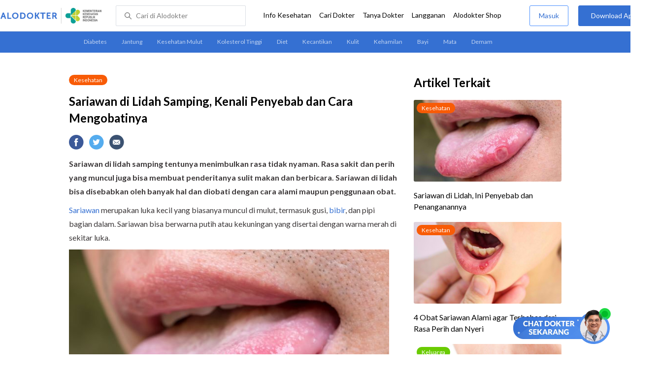

--- FILE ---
content_type: text/html
request_url: https://www.alodokter.com/sariawan-di-lidah-samping-kenali-penyebab-dan-cara-mengobatinya
body_size: 19614
content:
<!DOCTYPE html>
<html>
<head>
    <link rel="preconnect" href="https://securepubads.g.doubleclick.net">
    <link rel="preconnect" href="https://d5nxst8fruw4z.cloudfront.net">
    <script type="text/javascript">
    window.dataLayer = window.dataLayer || []
    const userId = ""
    window.dataLayer = window.dataLayer || []
    const pageType = "article"
    let contentPage = getContentPage(pageType)
    dataLayer.push({
        user_id: userId,
        content_group: contentPage
    });
    localStorage.setItem('content_group', contentPage);

    function getContentPage(){
        let contentPage
        switch (pageType) {
        case 'home':
            const actionPage = ""
            if(actionPage == 'index'){
                contentPage = "Homepage"
            } else {
                contentPage = "Page"
            }
            break;
        case 'tags':
            contentPage = "Tag Page"
            break;
        case 'komunitas/topics':
        case 'komunitas/discussions':
            contentPage = "Komunitas Page"
            break;
        case 'categories':
            //Hidup Sehat Page, Keluarga Page and Kesehatan Page for index page
            contentPage = 'Kesehatan'
            break;
        case 'article':
            //Hidup Sehat Page, Keluarga Page and Kesehatan Page for article page
            contentPage = 'Kesehatan' + " Page"
            break;
        case 'disease':
            contentPage = "Disease Page"
            break;
        case 'drugs':
            contentPage = "Drug Page"
            break;
        case 'komunitas/users':
            contentPage = "Profile Page"
            break;
        default:
            contentPage = "Page"
            break;
        }
        return contentPage
    }
</script>

<script defer type="text/javascript" src="https://static.criteo.net/js/ld/ld.js" defer></script>
<script defer>(function(w,d,s,l,i){w[l]=w[l]||[];w[l].push({'gtm.start':
new Date().getTime(),event:'gtm.js'});var f=d.getElementsByTagName(s)[0],
j=d.createElement(s),dl=l!='dataLayer'?'&l='+l:'';j.defer=true;j.src=   
'https://www.googletagmanager.com/gtm.js?id='+i+dl;f.parentNode.insertBefore(j,f);
})(window,document,'script','dataLayer','GTM-52W4MMF');</script>


    <meta charset="utf-8">
    <meta name="viewport" content="width=device-width, initial-scale=1.0, user-scalable=no">

    <title>Sariawan di Lidah Samping, Kenali Penyebab dan Cara Mengobatinya - Alodokter</title>
    <meta http-equiv="Pragma" content="public">
    <meta http-equiv="Cache-Control" content="public">

    <link rel="preload" href="/assets/lato/Lato-Regular-983b0caf336e8542214fc17019a4fc5e0360864b92806ca14d55c1fc1c2c5a0f.woff2" as="font" crossorigin>
    <link rel="preload" href="/assets/lato/Lato-Bold-ae88fc0d7a961832f809527d30bd3983a6866d42f66a56ade23f543681594db6.woff2" as="font" crossorigin>

    <link rel="preconnect" href="https://fonts.googleapis.com">
    <link rel="preconnect" href="https://fonts.gstatic.com" crossorigin>
    <link href="https://fonts.googleapis.com/css2?family=Lato:wght@400;600;700&display=swap" rel="stylesheet">
    <!-- CSS -->
    <style>
    html, body {
        margin: 0 auto;
        font-family: "Lato", sans-serif;
        font-size: 16px;
        color: #3b3738;
        line-height: 1.44;
        font-weight: 400;
        -webkit-font-smoothing: antialiased;
        -moz-osx-font-smoothing: grayscale;
        text-rendering: optimizeLegibility;
        -moz-font-feature-settings: "liga" on;
      }

    input{
       font-family: "Lato", sans-serif;
    }

      ::placeholder {
        color: #dadee4;
      }

      /* GLOBAL CSS */
      .container-fluid {
        width: 1340px;
        margin: 0 auto;
        padding: 0;
      }

      blockquote {
        box-sizing: border-box;
        margin: 1.5em 0px;
        padding: 0 8px;
        border-left: 4px solid #3570d2;
        font-weight: bold;
      }

      .container {
        width: 1000px;
        margin: 0 auto;
        padding: 0;
        display:flex;
        justify-content: space-between;
      }

      .main-container {
        width: 667px;
        margin: 0;
        padding: 0;
        display: inline-block;
        padding-top: 45px;
      }

      .side-container {
        width: 300px;
        margin: 0;
        padding: 0;
        display: inline-block;
        padding-top: 45px;
      }

      .dfp-container {
        margin-bottom: 20px;
      }

      .adunit {
          margin-bottom: 20px;
        }

      .post-content {
        line-height: 1.75;
      }

      a {
          text-decoration: none;
      }

      .post-content a {
          color: #3570d2;
        }

        p {
          font-size: 16px;
          margin: 10px 0;
        }

        h3 {
          font-size: 17px;
          font-weight: bold;
          font-style: normal;
          font-stretch: normal;
          line-height: 1.32;
          letter-spacing: -0.3px;
          margin-top: 32px;
          margin-bottom: 0;
        }

        h4 {
          font-size: 17px;
          font-weight: bold;
          font-style: normal;
          font-stretch: normal;
          line-height: 1.32;
          letter-spacing: -0.3px;
          margin-top: 32px;
          margin-bottom: 0;
        }

      .post-index-title{color:#000;}
      .tag-label {
        position: absolute;
        padding: 0 10px;
        border-radius: 10.5px;
        color: #FFFFFF;
        max-width: 100px;
        height:21px;
        text-align: center;
        font-size: 12px;
        line-height: 21px;
      }

      .tag-block { position: relative !important; margin: 0 0 10px 0; }
        .label-keluarga { background-color: #6ACB02; }
        .label-hidup-sehat { background-color: #DAB300; }
        .label-kesehatan { background-color: #F85B06; }
        .label-blue { background-color: #3570d2; }
        .text-blue {color: #3570d2;}
        .text-light-grey {color: #9e9e9e;}
        .check {width: 14px;height: 14px;object-fit: contain;}

      .tag-label-container {
        height: 21px;
        margin: 0 0 16px;
      }

      .title-tag-container {
        margin-bottom: 17px;
        color: #000000;
      }

      .title-tag-container h1 {
        margin: 10px 0;
        font-size: 24px;
      }

      .date-article {
        margin-top: 11px;
        height: 23px;
        font-size: 14px;
        font-weight: normal;
        font-style: normal;
        font-stretch: normal;
        line-height: 1.92;
        letter-spacing: normal;
        color: #434343;
        margin-bottom: 8px;
      }

      .share-button-container {
        margin: 17px 0;
      }

      .share-button a {
        text-decoration: none;
      }

      .share-button img {
        margin-right: 10px;
      }

      .post-detail-container {
        margin-bottom: 25px;
        position: relative;
      }

      .post-detail-container iframe{
        width: 100%;
        height: 375px;
      }

      .post-detail-container img{
        max-width: 667px;
        height: auto;
      }
      h1{margin: 10px 0;}
      .label-keluarga { background-color: #6ACB02; }
      .label-hidup-sehat { background-color: #DAB300; }
      .label-kesehatan { background-color: #F85B06; }
      .label-blue { background-color: #3570d2; }

      .adunit {
        margin-bottom: 20px;
	}

    .related-doctor {
      margin: 20px 0;
      width: 300px;
    }
      .related-doctor h3 {
        font-size: 24px;
        font-weight: 900;
        font-style: normal;
        font-stretch: normal;
        line-height: 1.42;
        letter-spacing: normal;
        color: #000000;
        margin-top: 0;
        margin-bottom: 12px;
      }

      /* table style */
      table td {
          border-top: 1px solid #ddd;
          padding: 6px 10px 6px 0;
      }
      .h2-related{
        font-size: 24px;
        font-weight: 900;
        font-style: normal;
        font-stretch: normal;
        line-height: 1.42;
        letter-spacing: normal;
        color: #000000;
        margin-top: 20px;
        margin-bottom: 12px;
      }
      .h2-related-article{
        font-size: 24px;
        font-weight: bold;
        font-style: normal;
        font-stretch: normal;
        line-height: 1.32;
        letter-spacing: -0.3px;
        margin: 0;
        margin-bottom: 20px;
        color: #000;
      }
      .hide{display: none;}

      .wall-container {
        bottom: 0px;
        position: absolute;
        width: 100%;
        padding: 102px 0 50px 0;
        text-align: center;
        background: linear-gradient(180deg, rgba(255, 255, 255, 0) -36.19%, #FFFFFF 26.05%);
      }
      .wall-container p {
        font-size: 18px;
        font-weight: 600;
        color: #424242;
        margin: 0;
      }
      .wall-container .button {
        display: block;
        width: 264px;
        height: 44px;
        line-height: 44px;
        color: #FFFFFF;
        font-size: 16px;
        font-weight: 600;
        margin: auto;
        background-color: #3570D2;
        border: 0;
        border-radius: 5px;
        text-decoration: none;
        text-align: center;
        margin-top: 24px;
      }

      .grecaptcha-badge { visibility: hidden; }
</style>

    <!-- CSS -->

    <meta charset="UTF-8">
<meta name="viewport" content="width=device-width, initial-scale=1.0, user-scalable=yes, maximum-scale=5" >
<!-- Favicon -->
<link rel="shortcut icon" type="image/x-icon" href="/assets/favicon-73b49b1e9302b388560f5836153dcf6a1ec42c607c96fc65d5b29e773c85374a.ico" />
<link rel="icon" type="image/png" href="/assets/favicon-48x48-fe366add8379860e5ee5041f0b6b9745ff450a945001d5f04fd8a0d706837ea6.png" sizes="48x48" />
<link rel="apple-touch-icon" type="image/png" href="/assets/apple-touch-icon-fbe9a22f2fc74b52818c962ab91b40031f1e6dd2d614f376eb1efcc03c5bba0b.png" sizes="192x192" />

<meta name="apple-mobile-web-app-title" content="Alodokter">
<meta name="application-name" content="Alodokter">
<meta name="msapplication-TileColor" content="#ffffff">
<meta name="apple-mobile-web-app-status-bar-style" content="#3973cf">
<meta name="theme-color" content="#3973cf">

<meta name="alexaVerifyID" content="n_Kykr_OZlOYYRDisl_bHGZYccc">
<meta name="google-site-verification" content=j8xshrH7uBo3AEjk-HfjufpapvzwkNHw57NXFN3G07Y>
<meta name="msvalidate.01" content=C233DAA628883F2DD70CD54C789D0494>
<meta name="postid" content="1885019">
<meta name="posttype" content="post">
<meta name="remarketing_tags" content="sariawan">
<meta name="wellness_card" content="false">
<meta name="criteo_account" content="62444">
<meta name="description" content="Sariawan di lidah samping tentunya menimbulkan rasa tidak nyaman. Rasa sakit dan perih yang muncul juga bisa membuat penderitanya sulit makan dan berbicara. Sariawan di lidah" />
<meta name="keywords" content="alodokter, kesehatan, medis, penyakit, komunitas kesehatan, dokter, konsultasi kesehatan, informasi kesehatan, komunitas, diskusi kesehatan, kesehatan, sariawan" />
<meta name="facebook-domain-verification" content="v9k4b24zt24dxdo39v3ab3gnt5ns5b" />

<meta property="fb:app_id" content="331705120345014" />
<meta property="og:site_name" content="Alodokter" />
<meta property="og:type" content="post" />
<meta property="og:title" content="Sariawan di Lidah Samping, Kenali Penyebab dan Cara Mengobatinya" />
<meta property="og:url" content="https://www.alodokter.com/sariawan-di-lidah-samping-kenali-penyebab-dan-cara-mengobatinya" />
<meta property="og:description" content="Sariawan di lidah samping tentunya menimbulkan rasa tidak nyaman. Rasa sakit dan perih yang muncul juga bisa membuat penderitanya sulit makan dan berbicara. Sariawan di lidah" />

<meta property="og:locale" content="en_US" />
<meta property="og:updated_time" content="2026-01-19T13:39:40+07:00" />
<meta property="og:image" itemprop="image" content="https://res.cloudinary.com/dk0z4ums3/image/upload/v1700836152/attached_image/sariawan-di-lidah-samping-kenali-penyebab-dan-cara-mengobatinya.jpg" />

<meta property="og:image:width" content="650" />
<meta property="og:image:height" content="433" />
<meta property="og:image:type" content="image/jpeg" />
<meta property="article:published_time" content="2023-11-17T20:59:08+07:00" />
<meta property="article:modified_time" content="2026-01-19T13:39:40+07:00" />
<meta property="article:author" content="https://www.alodokter.com/author/shinta-dewialomedika-com/" />
<meta property="article:publiher" content="https://www.alodokter.com/" />
<meta property="article:section" content="Kesehatan" />
<meta property="article:tag" content="kesehatan" />
<!-- default -->
<meta property="article:tag" content="alodokter" />
<meta property="article:tag" content="kesehatan"/>
<meta property="article:tag" content="medis" />
<meta property="article:tag" content="penyakit" />
<meta property="article:tag" content="komunitas kesehatan" />
<meta property="article:tag" content="dokter" />
<meta property="article:tag" content="konsultasi kesehatan" />
<meta property="article:tag" content="informasi kesehatan" />


<meta property="article:tag" content="sariawan" />

<meta name="twitter:card" content="summary" />
<meta name="twitter:title" content="Sariawan di Lidah Samping, Kenali Penyebab dan Cara Mengobatinya" />
<meta name="twitter:description" content="Sariawan di lidah samping tentunya menimbulkan rasa tidak nyaman. Rasa sakit dan perih yang muncul juga bisa membuat penderitanya sulit makan dan berbicara. Sariawan di lidah" />
<meta name="twitter:image:src" content="https://res.cloudinary.com/dk0z4ums3/image/upload/v1700836152/attached_image/sariawan-di-lidah-samping-kenali-penyebab-dan-cara-mengobatinya.jpg" />
<meta name="twitter:image:width" content="650" />
<meta name="twitter:image:height" content="433" />

    <link rel="alternate" href="android-app://com.alodokter.android/http/www.alodokter.com/sariawan-di-lidah-samping-kenali-penyebab-dan-cara-mengobatinya">
<link rel='canonical' href='https://www.alodokter.com/sariawan-di-lidah-samping-kenali-penyebab-dan-cara-mengobatinya' />
<meta name="referer" content="http://www.google.com" />
<meta name="platform" content="Desktop" />
<meta name="recaptcha-site-key" content="6Ldg7gQhAAAAAN8ebL4Gr-hTid51r0i9BpsdaEWE" />

            <script src="https://www.google.com/recaptcha/enterprise.js?render=6Ldg7gQhAAAAAN8ebL4Gr-hTid51r0i9BpsdaEWE"></script>
        


    <meta name="csrf-param" content="authenticity_token" />
<meta name="csrf-token" content="oRE3hY1aCootFQzmEnSE7/gRINyRoghhdZxLaSv4CbJqOUtySxyB1TStjF/rbefYUl4x9j14FXpDYvs8uxGtDQ==" />

    <!-- Facebook Pixel Code -->
    
    <script>
    setTimeout(function(){
        !function(f,b,e,v,n,t,s){if(f.fbq)return;n=f.fbq=function(){n.callMethod?
            n.callMethod.apply(n,arguments):n.queue.push(arguments)};if(!f._fbq)f._fbq=n;
            n.push=n;n.loaded=!0;n.version='2.0';n.queue=[];t=b.createElement(e);t.async=!0;
            t.src=v;s=b.getElementsByTagName(e)[0];s.parentNode.insertBefore(t,s)}
        (window, document,'script','https://connect.facebook.net/en_US/fbevents.js');
        fbq('init', '948327898593359');
        fbq('track', "PageView");
    }, 3500);
    </script>
    <!-- <noscript><img height="1" width="1" style="display:none" src="https://www.facebook.com/tr?id=948327898593359&ev=PageView&noscript=1"/></noscript> -->
    <!-- End Facebook Pixel Code -->

    <!-- GA -->
    <script type='text/javascript'>
        function initExperiment(ExperimentID, callback){if (!ExperimentID){return callback(null);}var r=false; var s=document.createElement('script'); s.type='text/javascript'; s.src='//www.google-analytics.com/cx/api.js?experiment='+ExperimentID; s.onload=function(){if (!r && (!this.readyState || this.readyState=='complete')){r=true; callback(cxApi.chooseVariation());}else{callback(null)}}; s.onerror=function(){callback(null)}; var t=document.getElementsByTagName('script')[0]; t.parentNode.insertBefore(s, t);}
        (function(i,s,o,g,r,a,m){i['GoogleAnalyticsObject']=r;i[r]=i[r]||function(){
        (i[r].q=i[r].q||[]).push(arguments)},i[r].l=1*new Date();a=s.createElement(o),
        m=s.getElementsByTagName(o)[0];a.async=1;a.src=g;m.parentNode.insertBefore(a,m)
        })(window,document,'script','//www.google-analytics.com/analytics.js','ga');
        ga('create', 'UA-52179504-1', 'alodokter.com');
        ga('require', 'displayfeatures');

        var typePage = 'article';
        if (typePage == 'article') {
            window.GAPageType = 'Article';
            ga('set', 'contentGroup1', 'Article Page');
        } else if (typePage == 'komunitas/topics' || typePage == 'komunitas/discussions') {
            window.GAPageType = 'Komunitas';
            ga('set', 'contentGroup1', 'Komunitas Page');
        } else if (typePage == 'disease') {
            window.GAPageType = 'Diseases';
            ga('set', 'contentGroup1', 'Disease Page');
        } else if (typePage == 'drugs') {
            window.GAPageType = 'Drugs';
            ga('set', 'contentGroup1', 'Drug Page');
        } else {
            window.GAPageType = 'General';
        }
        ga('set','contentGroup2', "November 2023");
        ga('set','contentGroup3', "Shinta Rizkia Dewi");
        ga('set','dimension1', "sariawan");
        initExperiment(window.ExperimentID, function(variation) {
            if (variation !== null) {
                window.ExperimentReady = true;
                window.ExperimentVariation = variation;
                ga('set', 'expId', window.ExperimentID);
                ga('set', 'expVar', window.ExperimentVariation);
            }
            ga('send', 'pageview');
            ga('send', 'event', 'Scroll Depth', GAPageType, '0%');
        });
    </script>
    <!-- GA -->

    <!-- Google Tag -->
    <script type='text/javascript'>
        var googletag = googletag || {};
        googletag.cmd = googletag.cmd || [];
    </script>
    <script async="async" src="https://securepubads.g.doubleclick.net/tag/js/gpt.js"></script>
    <!-- Google Tag -->

    <script async src="//alodokter.api.useinsider.com/ins.js?id=10005708"></script>
</head>
<body>
    <!-- HEADER -->
    
    <top-navbar-view id="top-navbar-view"
        user-photo=""
        is-show-kemenkes ="{&quot;kemenkes_partnership&quot;:true,&quot;kemenkes_top_bar_desktop&quot;:&quot;https://res.cloudinary.com/dk0z4ums3/image/upload/f_auto,q_auto/v1634020083/aloweb_assets/logo-header.png&quot;,&quot;kemenkes_bottom_banner_desktop&quot;:&quot;https://res.cloudinary.com/dk0z4ums3/image/upload/f_auto,q_auto/v1730097699/setting/1730097698.png&quot;,&quot;kemenkes_top_bar_mobile&quot;:&quot;https://res.cloudinary.com/dk0z4ums3/image/upload/f_auto,q_auto/v1634020083/aloweb_assets/logo-header.png&quot;,&quot;kemenkes_bottom_banner_mobile&quot;:&quot;https://res.cloudinary.com/dk0z4ums3/image/upload/f_auto,q_auto/v1730097809/setting/1730097808.png&quot;}"
        user-login=""
        user-fullname=""
        total-notif="0"
        doctor-editor-link=""
        user-link=""
            show-hide-menu="{&quot;web_show_top_navbar_aloproteksi&quot;:true,&quot;web_show_top_navbar_aloshop&quot;:true,&quot;web_show_top_navbar_caridokter&quot;:true,&quot;web_show_top_navbar_hidupsehat&quot;:true,&quot;web_show_top_navbar_infokesehatan&quot;:true,&quot;web_show_top_navbar_keluarga&quot;:true,&quot;web_show_top_navbar_kesehatan&quot;:true,&quot;web_show_top_navbar_obat&quot;:true,&quot;web_show_top_navbar_penyakit&quot;:true,&quot;web_show_top_navbar_tanyadokter&quot;:true,&quot;web_show_top_navbar_alochoice&quot;:true}"
            pdpa-content="{&quot;title&quot;:&quot;Perlindungan Data Anda yang Utama Bagi Kami&quot;,&quot;description&quot;:&quot;Saya telah memercayakan informasi untuk disimpan \u0026 digunakan. Keamanan data terlindungi sesuai \u003ca href=&#39;/syarat-dan-ketentuan&#39; target=&#39;_blank&#39;\u003e\u003cb\u003eSyarat \u0026 Ketentuan\u003c/b\u003e\u003c/a\u003e serta \u003ca href=&#39;/privasi&#39; target=&#39;_blank&#39;\u003e\u003cb\u003ePrivasi Alodokter\u003c/b\u003e\u003c/a\u003e&quot;,&quot;error_text&quot;:&quot;Klik centang untuk menyetujui Syarat Ketentuan dan Aturan Privasi ALODOKTER&quot;}"
            alodokter-otp-service="whatsapp"
    ></top-navbar-view>

    <!-- HEADER -->

    <div class="content">
        <sub-navbar-left></sub-navbar-left>

        <div class="content-inner">
            <div class="container">
                <script type='text/javascript'>
    googletag.cmd.push(function() {
        googletag.defineSlot('/38162042/d_article_sidebar_300x600', [300, 600], 'div-gpt-ad-1428907644705-1').addService(googletag.pubads());
        googletag.defineSlot('/38162042/dekstop_article_sidebar_middle_300x350', [300, 250], 'div-gpt-ad-1441719271128-0').addService(googletag.pubads());
        googletag.defineSlot('/38162042/d_article_inside_below_600x250', [[600, 250],[336,280],[300,250]], 'div-gpt-ad-1450067495602-0').addService(googletag.pubads());
        googletag.defineSlot('/38162042/d_article_content_middle_html_video',  [[400, 300],[336,280],[300,250]], 'div-gpt-ad-1483928814775-0').addService(googletag.pubads());
        googletag.pubads().enableAsyncRendering();
        googletag.pubads().collapseEmptyDivs();
        googletag.enableServices();
    });
</script>
<!-- MAIN CONTAINER -->
<div class="main-container">
<link-button-corona
        widget-image="https://res.cloudinary.com/dk0z4ums3/image/upload/f_auto,q_auto/v1699413839/setting/1699413837.gif"
        href="https://alodokter.onelink.me/1997390319/5c20772d"
    widget-floating-type="article"
></link-button-corona>

  <div class="title-tag-container">
   <div class="tag-label-container">
     <a href="/kesehatan">
       <div class="tag-label label-kesehatan">Kesehatan</div>
     </a>
   </div>
   <h1 id="post_title">Sariawan di Lidah Samping, Kenali Penyebab dan Cara Mengobatinya</h1>
  <!--  <div class="date-article">
     19 Januari 2026, 13:39
   </div> -->
  </div>

  <share-button></share-button>

  <div class="post-detail-container">
   <div id="postContent" data-id="6560ad426b08a000267a7525" class="post-content">
    <!DOCTYPE html PUBLIC "-//W3C//DTD HTML 4.0 Transitional//EN" "http://www.w3.org/TR/REC-html40/loose.dtd">
<html><body>
<p><strong>Sariawan di lidah samping tentunya menimbulkan rasa tidak nyaman. Rasa sakit dan perih yang muncul juga bisa membuat penderitanya sulit makan dan berbicara. Sariawan di lidah bisa disebabkan oleh banyak hal dan diobati dengan cara alami maupun penggunaan obat.</strong></p>
<p><a href="https://www.alodokter.com/sariawan" target="_blank">Sariawan</a> merupakan luka kecil yang biasanya muncul di mulut, termasuk gusi, <a href="https://www.alodokter.com/sariawan-di-bibir-ternyata-bisa-disebabkan-banyak-penyakit" target="_blank">bibir</a>, dan pipi bagian dalam. Sariawan bisa berwarna putih atau kekuningan yang disertai dengan warna merah di sekitar luka.</p>
<p><img class="alignnone size-full wp-image-1885020" src="https://res.cloudinary.com/dk0z4ums3/image/upload/v1700836030/attached_image/sariawan-di-lidah-samping-kenali-penyebab-dan-cara-mengobatinya-0-alodokter.jpg" alt="Sariawan di Lidah Samping, Kenali Penyebab dan Cara Mengobatinya - Alodokter" width="650" height="434"></p>
<p>Sariawan biasanya muncul pada gusi, bibir, dan pipi bagian dalam. Selain itu, sariawan juga sering muncul di area lidah, termasuk <a href="https://www.alodokter.com/cara-mengobati-sariawan-di-lidah" target="_blank">sariawan di lidah</a> samping.</p>
<h3><strong>Penyebab Sariawan di Lidah Samping</strong></h3>
<p>Sariawan dapat dipicu oleh berbagai hal, seperti makan terburu-buru sehingga tergigit secara tidak sengaja maupun infeksi. Berikut ini adalah penjelasannya:</p>
<h4><strong>1. Lidah tergigit</strong></h4>
<p><a href="https://www.alodokter.com/lidah-sering-tergigit-ini-penyebab-risiko-dan-cara-mengatasinya" target="_blank">Lidah tidak sengaja tergigit</a> merupakan salah satu penyebab munculnya sariawan di  lidah samping. Hal ini bisa terjadi ketika kamu sedang mengunyah makanan.</p>
<p>Lidah tergigit akan menyebabkan luka dan menimbulkan rasa sakit. Luka setelah lidah tergigit biasanya akan sembuh dengan sendirinya, tetapi membutuhkan waktu berhari-hari.</p>
<h4><strong>2. Sikat gigi terlalu keras</strong></h4>
<p>Saat menyikat gigi, kamu disarankan untuk menyikat bagian lidah juga. Menyikat lidah bisa menjaga kebersihan rongga mulut dan mencegah bau mulut.</p>
<p>Namun, kamu perlu berhati-hati ketika sedang menyikat gigi maupun lidah. Menyikat terlalu cepat akan membuat lidah terluka sehingga menimbulkan sariawan di lidah samping.</p>
<h4><strong>3. Mulut kering</strong></h4>
<p>Selain bisa menimbulkan bau mulut, kondisi mulut yang kering juga bisa memicu munculnya sariawan. Hal ini terjadi karena <a href="https://www.alodokter.com/mulut-kering" target="_blank">mulut yang kering</a> membuat kuman dan bakteri lebih mudah berkembang biak dan menginfeksi mulut.</p>
<h4><strong>4. Konsumsi makanan tertentu</strong></h4>
<p>Jika kamu menyukai makanan yang pedas dan asam, kamu perlu berhati-hati jika kebanyakan mengonsumsinya. Jika dikonsumsi terlalu sering atau banyak, makanan tersebut bisa membuat lidah teriritasi dan memicu munculnya sariawan di lidah samping.</p>
<h4><strong>5. Penggunaan kawat gigi atau behel</strong></h4>
<p>Menggunakan <a href="https://www.alodokter.com/perlukah-menggunakan-kawat-gigi" target="_blank">kawat gigi</a> juga bisa menyebabkan luka dan memunculkan sariawan di lidah samping. Kawat gigi dilakukan untuk memperbaiki struktur gigi. Namun, prosedur ini akan membuat rongga mulut menjadi sedikit berbeda.</p>
<p>Pada awal pemakaian kawat gigi, lidah akan rentan terluka karena terkena bagian tajam dari behel. Hal inilah yang bisa menyebabkan sariawan di lidah samping.</p>
<h4><strong>6. Infeksi virus, bakteri, dan jamur</strong></h4>
<p>Luka menyerupai sariawan di lidah samping bisa menjadi tanda beberapa penyakit gingivostomatitis. Penyakit ini disebabkan oleh infeksi virus herpes simpleks. Kondisi ini ditandai dengan munculnya luka lepuh yang menyebar ke bagian dalam mulut, salah satunya lidah.</p>
<p>Selain infeksi virus, sariawan di lidah samping juga bisa disebabkan oleh infeksi bakteri. Salah satu jenis bakteri yang paling sering menyebabkan sariawan di lidah adalah <a href="https://www.alodokter.com/infeksi-helicobacter-pylori" target="_blank"><em>Helicobacter pylori</em></a>, yaitu bakteri yang sama yang menyebabkan tukak lambung dan herpes.</p>
<p>Penumpukan jamur <em>Candida albicans</em> di dalam mulut juga dapat menyebabkan sariawan di lidah samping. Penyakit ini ditandai dengan bercak memerah dan rasa terbakar atau nyeri di lidah yang membuat kamu sulit untuk makan dan menelan.</p>
<h3><strong>Cara Menyembuhkan Sariawan di Lidah Samping</strong></h3>
<p>Sariawan di lidah samping bisa dihilangkan dengan memanfaatkan bahan alami hingga menghindari makanan pemicu sariawan di lidah. Namun, jika sariawan di lidah yang kamu alami terjadi berulang dan makin parah, kamu perlu mengatasinya dengan obat.</p>
<p>Berikut ini adalah beberapa cara menyembuhkan sariawan di lidah samping:</p>
<h4><strong>1. Berkumur dengan air garam </strong></h4>
<p>Kandungan antiseptik yang dimiliki garam bisa mencegah pertumbuhan bakteri di lidah. Hal ini yang membuat berkumur dengan air garam bisa meredakan nyeri dan mempercepat proses penyembuhan sariawan di lidah samping.</p>
<h4><strong>2. Mengoleskan madu</strong></h4>
<p>Madu murni, seperti madu herbal atau madu hutan, mengandung zat yang bersifat antiradang, antibakteri, dan antijamur. Beberapa riset menunjukkan bahwa madu dapat membantu mengatasi sariawan di mulut dan lidah. Cara menggunakannya adalah dengan mengoleskan madu 2–3 kali ke bagian lidah yang sariawan.</p>
<h4><strong>3. Menggunakan obat kumur</strong></h4>
<p>Selain berkumur dengan air garam atau mengoleskan madu, menggunakan <a href="https://www.alodokter.com/obat-kumur-sebagai-antiseptik-dalam-menjaga-kesehatan-mulut">obat kumur antiseptik</a> juga bisa membantu mengobati sariawan di lidah samping. Pilihlah obat kumur yang mengandung bahan antiseptik dan bebas alkohol.</p>
<h4><strong>4. Menggunakan salep sariawan</strong></h4>
<p>Penggunaan salep sariawan yang mengandung <a href="https://www.alodokter.com/triamcinolone" target="_blank">triamcinolone</a> bisa menjadi pilihan untuk mengurangi peradangan pada sariawan. Obat ini biasanya digunakan untuk mengobati sariawan berukuran besar.</p>
<p>Oleskan salep ke area yang sariawan sebanyak 2–3 kali sehari. Namun, perlu diingat, obat ini hanya bisa dibeli dengan resep dokter.</p>
<h4><strong>5. Mengonsumsi obat pereda nyeri</strong></h4>
<p>Untuk meredakan rasa nyeri yang tak tertahankan, kamu bisa mengonsumsi obat pereda nyeri, seperti asetaminofen dan <a href="https://www.alodokter.com/ibuprofen" target="_blank">ibuprofen</a>. Keduanya bermanfaat untuk mengurangi rasa nyeri pada sariawan di lidah samping.</p>
<p>Selain beberapa cara di atas, pastikan juga kamu menerapkan pola makan sehat dengan mengonsumsi makanan yang bergizi. Selain itu, penting juga untuk selalu menjaga kebersihan gigi dan mulut, minum air putih yang cukup sekitar 8 gelas per hari, dan menghindari makanan yang bisa memicu sariawan di lidah samping muncul kembali.</p>
<p>Meskipun beberapa obat sariawan di lidah bisa dibeli secara bebas, kamu perlu menggunakannya sesuai anjuran yang tertera di dalam kemasan.</p>
<p>Jika sariawan di lidah samping yang kamu alami tidak kunjung membaik meskipun telah menggunakan obat sariawan, periksakanlah diri ke <a href="https://www.alodokter.com/cari-dokter/dokter-gigi?page=1" target="_blank">dokter</a> untuk mendapatkan penanganan yang sesuai.</p>
</body></html>

   </div>
  </div>

    <!-- /38162042/d_article_inside_below_600x250 -->
    <div id='div-gpt-ad-1450067495602-0' style='height:250px; width:600px; margin-bottom:36px; text-align: center;' class='adunit'>
        <script type='text/javascript'>
                googletag.cmd.push(function() { googletag.pubads().setTargeting('Article', ['sariawan']); googletag.display('div-gpt-ad-1450067495602-0'); });
        </script>
    </div>

    <!-- reviewed by & referensi -->
    <!--<div class="sources">
  <div style="padding:5px 0px; border-bottom:solid 1px #ccc;" font-size="14px"> Ditinjau oleh : dr. Kevin Adrian </div>
  <h4 id="trigger-sources">Referensi</h4>
  <div class="data-sources" style="display:none;">
    <p>Nayak, N. G., et.al. (2023). Comparison of Effectiveness of Hiora SG Gel With Triamcinolone Acetonide Gel in Recurrent Aphthous Stomatitis. Cureus, 15(6), pp. e40403.
<br />Jicman, et al. (2022). Oral Mucositis Induced by Chemoradiotherapy in Head and Neck Cancer—A Short Review About The Therapeutic Management and the Benefits of Bee Honey. Medicina. 58(6):751.
<br />Mark, A.K. (2022). The basics of mouth sores. The Journal of American Dental Association.153(10), P1014.
<br />Better Health Channel Australia (2023). Mouth ulcers.
<br />National Health Service UK (2021). About ibuprofen for adults.
<br />Cleveland Clinic (2022). Canker Sores.
<br />Oral Health Foundation. Mouth Ulcers.
<br />Marcin, A. Healthline (2023). What’s Causing My Sore Tongue?
<br />Cunha, J. P. MedicineNet (2023). Canker Sore.
<br />Higuera, V. Everyday Health (2022). Canker Sore Causes and Prevention.
<br />MSD Manual Consumer Version (2022). Mouth Sores and Inflammation.
<br />Hayes, K. Verywell Health (2023). What Is Stomatitis?
<br />WebMD (2023). Gingivostomatitis: What Is It?
<br />WebMD (2023). Remedies for Canker Sores.
<br />WebMD. Triamcinolone Acetonide Paste - Uses, Side Effects, and More.</p>
  </div>
</div>-->

<div class="date-article">
<!-- Terakhir diperbarui: 19 Januari 2026 -->
  Terakhir diperbarui: 29 Desember 2025
</div>
<sources-post
  doctor-name="dr. Kevin Adrian"
  sources="&quot;\u003cp\u003eNayak, N. G., et.al. (2023). Comparison of Effectiveness of Hiora SG Gel With Triamcinolone Acetonide Gel in Recurrent Aphthous Stomatitis. Cureus, 15(6), pp. e40403.\n\u003cbr /\u003eJicman, et al. (2022). Oral Mucositis Induced by Chemoradiotherapy in Head and Neck Cancer—A Short Review About The Therapeutic Management and the Benefits of Bee Honey. Medicina. 58(6):751.\n\u003cbr /\u003eMark, A.K. (2022). The basics of mouth sores. The Journal of American Dental Association.153(10), P1014.\n\u003cbr /\u003eBetter Health Channel Australia (2023). Mouth ulcers.\n\u003cbr /\u003eNational Health Service UK (2021). About ibuprofen for adults.\n\u003cbr /\u003eCleveland Clinic (2022). Canker Sores.\n\u003cbr /\u003eOral Health Foundation. Mouth Ulcers.\n\u003cbr /\u003eMarcin, A. Healthline (2023). What’s Causing My Sore Tongue?\n\u003cbr /\u003eCunha, J. P. MedicineNet (2023). Canker Sore.\n\u003cbr /\u003eHiguera, V. Everyday Health (2022). Canker Sore Causes and Prevention.\n\u003cbr /\u003eMSD Manual Consumer Version (2022). Mouth Sores and Inflammation.\n\u003cbr /\u003eHayes, K. Verywell Health (2023). What Is Stomatitis?\n\u003cbr /\u003eWebMD (2023). Gingivostomatitis: What Is It?\n\u003cbr /\u003eWebMD (2023). Remedies for Canker Sores.\n\u003cbr /\u003eWebMD. Triamcinolone Acetonide Paste - Uses, Side Effects, and More.\u003c/p\u003e&quot;"
>
</sources-post>


    <share-button></share-button>

        <related-topic
    id="relatedTopic"
    related-items="[{&quot;_id&quot;:&quot;69685e71fb3b310027948a60&quot;,&quot;author_image&quot;:&quot;https://res.cloudinary.com/dk0z4ums3/image/upload/w_56,h_56,f_auto/v1599017540/aloweb_assets/default_alodokter_doctor.png&quot;,&quot;avatar_bg_color&quot;:&quot;#EEC6B3&quot;,&quot;doctor_answer&quot;:true,&quot;doctor_image&quot;:&quot;https://res.cloudinary.com/dk0z4ums3/image/upload/w_56,h_56,c_fill,f_auto/v1761787032/kevin_alodokter.jpg&quot;,&quot;doctor_name&quot;:&quot;dr. Kevin Adrian&quot;,&quot;excerpt&quot;:&quot; \nHalo dokter, saya wanita hamil 6 bulan, sering sariawan di mulut dan terasa nyeri. Apakah kehamilan bisa menyebabkan sariawan lebih sering? Bagai...&quot;,&quot;health_analyst&quot;:false,&quot;permalink&quot;:&quot;bagaimana-cara-aman-atasi-sariawan-saat-hamil--&quot;,&quot;position&quot;:1,&quot;post_id&quot;:&quot;None&quot;,&quot;read_reply&quot;:false,&quot;reply&quot;:&quot;1&quot;,&quot;time_in_words&quot;:&quot;15 Januari 2026, 13:40&quot;,&quot;timestamps&quot;:&quot;Thu, 15 Jan 2026 13:40:28 GMT&quot;,&quot;title&quot;:&quot;Bagaimana cara aman atasi sariawan saat hamil? &quot;,&quot;user_type&quot;:&quot;Health Analyst&quot;,&quot;username&quot;:&quot;Sp**n&quot;},{&quot;_id&quot;:&quot;69685a23d51e8d002405cbc6&quot;,&quot;author_image&quot;:&quot;https://res.cloudinary.com/dk0z4ums3/image/upload/w_56,h_56,f_auto/v1599017540/aloweb_assets/default_alodokter_doctor.png&quot;,&quot;avatar_bg_color&quot;:&quot;#E1C2A9&quot;,&quot;doctor_answer&quot;:true,&quot;doctor_image&quot;:&quot;https://res.cloudinary.com/dk0z4ums3/image/upload/w_56,h_56,c_fill,f_auto/v1762175002/marianti_alodokter.jpg&quot;,&quot;doctor_name&quot;:&quot;dr. Marianti&quot;,&quot;excerpt&quot;:&quot; \nSelamat pagi dok, saya wanita usia 26 tahun, sudah seminggu sariawan di lidah tidak sembuh-sembuh. Sudah pakai obat oles tapi tetap perih. Apakah...&quot;,&quot;health_analyst&quot;:false,&quot;permalink&quot;:&quot;kapan-sariawan-perlu-diperiksa-dokter--&quot;,&quot;position&quot;:2,&quot;post_id&quot;:&quot;None&quot;,&quot;read_reply&quot;:false,&quot;reply&quot;:&quot;1&quot;,&quot;time_in_words&quot;:&quot;15 Januari 2026, 13:04&quot;,&quot;timestamps&quot;:&quot;Thu, 15 Jan 2026 13:04:13 GMT&quot;,&quot;title&quot;:&quot;Kapan sariawan perlu diperiksa dokter? &quot;,&quot;user_type&quot;:&quot;Health Analyst&quot;,&quot;username&quot;:&quot;Li**a&quot;},{&quot;_id&quot;:&quot;69646f472cc5920027dd9996&quot;,&quot;author_image&quot;:&quot;https://res.cloudinary.com/dk0z4ums3/image/upload/w_56,h_56,f_auto/v1599017540/aloweb_assets/default_alodokter_doctor.png&quot;,&quot;avatar_bg_color&quot;:&quot;#F0B5C0&quot;,&quot;doctor_answer&quot;:true,&quot;doctor_image&quot;:&quot;https://res.cloudinary.com/dk0z4ums3/image/upload/w_56,h_56,c_fill,f_auto/v1761787032/kevin_alodokter.jpg&quot;,&quot;doctor_name&quot;:&quot;dr. Kevin Adrian&quot;,&quot;excerpt&quot;:&quot; \nPagi dokter, anak saya usia 6 bulan tiba-tiba rewel dan sering menangis ketika mau disusui. Setelah dicek, ternyata ada sariawan di lidahnya. Apa...&quot;,&quot;health_analyst&quot;:false,&quot;permalink&quot;:&quot;apakah-sariawan-pada-bayi-6-bulan-berbahaya-dan-bagaimana-cara&quot;,&quot;position&quot;:3,&quot;post_id&quot;:&quot;None&quot;,&quot;read_reply&quot;:false,&quot;reply&quot;:&quot;1&quot;,&quot;time_in_words&quot;:&quot;12 Januari 2026, 13:13&quot;,&quot;timestamps&quot;:&quot;Mon, 12 Jan 2026 13:13:24 GMT&quot;,&quot;title&quot;:&quot;Apakah sariawan pada bayi 6 bulan berbahaya dan bagaimana cara mengatasinya?&quot;,&quot;user_type&quot;:&quot;Health Analyst&quot;,&quot;username&quot;:&quot;It**y&quot;}]"
    title-related="Diskusi Terkait"
    topic-tags="sariawan"
    text-more-button="Selanjutnya"
    with-text="true"
    post-title="Sariawan di Lidah Samping, Kenali Penyebab dan Cara Mengobatinya"
    post-id="6560ad426b08a000267a7525"
    avatar-default-color = ''
>
</related-topic>

</div>
<!-- MAIN CONTAINER -->
<!-- SIDE CONTAINER -->
<div class="side-container">
    <!-- DFP-->
    <!-- /38162042/d_article_sidebar_300x600 -->
    <div id='div-gpt-ad-1428907644705-1' style='height:600px; width:300px;' class='adunit'>
        <script type='text/javascript'>
                googletag.cmd.push(function() { googletag.pubads().setTargeting('Article', ['sariawan']); googletag.display('div-gpt-ad-1428907644705-1'); });
        </script>
    </div>
    <!-- DFP -->
    <!-- RELATED POST -->
        <div class="h2-related-article">Artikel Terkait</div>
<related-post
    id="relatedPost"
    related-items="[{&quot;category&quot;:&quot;Kesehatan&quot;,&quot;excerpt&quot;:&quot;Sariawan di lidah tentu sangat menyiksa. Rasa perih yang ditimbulkan kerap membuat penderitanya kehilangan nafsu&quot;,&quot;id&quot;:95421,&quot;permalink&quot;:&quot;cara-mengobati-sariawan-di-lidah&quot;,&quot;position&quot;:1,&quot;post_image&quot;:&quot;https://res.cloudinary.com/dk0z4ums3/image/upload/w_300,h_166,c_fill/v1628401597/attached_image/cara-mengobati-sariawan-di-lidah.jpg&quot;,&quot;title&quot;:&quot;Sariawan di Lidah, Ini Penyebab dan Penanganannya&quot;,&quot;category_label&quot;:&quot;kesehatan&quot;},{&quot;category&quot;:&quot;Kesehatan&quot;,&quot;excerpt&quot;:&quot;Sariawan sering kali membuat penderitanya sulit makan dan minum. Saat keadaan mendesak dan belum menemukan&quot;,&quot;id&quot;:210298,&quot;permalink&quot;:&quot;bebas-rasa-perih-dan-nyeri-dengan-obat-sariawan-alami&quot;,&quot;position&quot;:2,&quot;post_image&quot;:&quot;https://res.cloudinary.com/dk0z4ums3/image/upload/w_300,h_166,c_fill/v1603848174/attached_image/bebas-rasa-perih-dan-nyeri-dengan-obat-sariawan-alami.jpg&quot;,&quot;title&quot;:&quot;4 Obat Sariawan Alami agar Terbebas dari Rasa Perih dan Nyeri&quot;,&quot;category_label&quot;:&quot;kesehatan&quot;},{&quot;category&quot;:&quot;Keluarga&quot;,&quot;excerpt&quot;:&quot;Saat anak sedang sariawan, ia mungkin akan menjadi lebih rewel dan tidak nafsu makan karena&quot;,&quot;id&quot;:713579,&quot;permalink&quot;:&quot;orangtua-perlu-tahu-penyebab-dan-obat-sariawan-anak&quot;,&quot;position&quot;:3,&quot;post_image&quot;:&quot;https://res.cloudinary.com/dk0z4ums3/image/upload/w_300,h_166,c_fill/v1644390600/attached_image/orangtua-perlu-tahu-penyebab-dan-obat-sariawan-anak.jpg&quot;,&quot;title&quot;:&quot;Obat Sariawan Anak yang Perlu Orang Tua Ketahui&quot;,&quot;category_label&quot;:&quot;keluarga&quot;},{&quot;category&quot;:&quot;Kesehatan&quot;,&quot;excerpt&quot;:&quot;Obat sariawan di bibir dapat digunakan untuk mengurangi rasa nyeri dan peradangan akibat sariawan, bahkan&quot;,&quot;id&quot;:1850815,&quot;permalink&quot;:&quot;5-pilihan-obat-sariawan-di-bibir-secara-alami&quot;,&quot;position&quot;:4,&quot;post_image&quot;:&quot;https://res.cloudinary.com/dk0z4ums3/image/upload/w_300,h_166,c_fill/v1667875097/attached_image/5-pilihan-obat-sariawan-di-bibir-secara-alami.jpg&quot;,&quot;title&quot;:&quot;5 Pilihan Obat Sariawan di Bibir secara Alami&quot;,&quot;category_label&quot;:&quot;kesehatan&quot;},{&quot;category&quot;:&quot;Kesehatan&quot;,&quot;excerpt&quot;:&quot;Meniup makanan panas sering dilakukan karena khawatir lidah “terbakar” jika langsung mengonsumsi makanan panas. Namun,&quot;,&quot;id&quot;:1866941,&quot;permalink&quot;:&quot;meniup-makanan-panas-berbahaya-bagi-kesehatan-mitos-atau-fakta&quot;,&quot;position&quot;:5,&quot;post_image&quot;:&quot;https://res.cloudinary.com/dk0z4ums3/image/upload/w_300,h_166,c_fill/v1681981042/attached_image/meniup-makanan-panas-berbahaya-bagi-kesehatan-mitos-atau-fakta.jpg&quot;,&quot;title&quot;:&quot;Meniup Makanan Panas Berbahaya bagi Kesehatan, Mitos atau Fakta?&quot;,&quot;category_label&quot;:&quot;kesehatan&quot;}]"
    url-more-button="/artikel-terkait/sariawan"
    see-more="false"
    post-title="Sariawan di Lidah Samping, Kenali Penyebab dan Cara Mengobatinya"
    post-id="1885019"
>
</related-post>

    <!-- RELATED POST -->
    <!-- RELATED HOSPITAL -->
    
    <!-- RELATED HOSPITAL -->
    <!-- RELATED DOCTOR -->
        <div class="related-doctor">
      <div class="h2-related">Dokter Terkait</div>
    <card-related-doctor
       href="/cari-dokter/dokter-gigi"
       image-url="https://res.cloudinary.com/dk0z4ums3/image/upload/w_150,h_150,f_auto,q_auto/v1699341846/image_doctor/drg._Febria_Angelina_Purwono---Eka-Hospital-Bekasi-41b8f7e4-d6d3-4fc3-ab5f-23d30213a3b4.png"
       doctor-id="60936bd60a72465e1d4d6b1b"
       doctor-name="drg. Febria Angelina Purwono"
       doctor-speciality="Dokter Gigi Umum"
       post-title="Sariawan di Lidah Samping, Kenali Penyebab dan Cara Mengobatinya"
       parent-post-id="6560ad426b08a000267a7525"
            price="115000"
    >
    </card-related-doctor>
    <card-related-doctor
       href="/cari-dokter/dokter-gigi"
       image-url="https://res.cloudinary.com/dk0z4ums3/image/upload/w_150,h_150,f_auto,q_auto/v1556004577/image_doctor/Drg.%20Vivi%20W..jpg.jpg"
       doctor-id="5caec282b3c3e80dace72c77"
       doctor-name="drg. Vivi Widyastuti Soekidi"
       doctor-speciality="Dokter Gigi Umum"
       post-title="Sariawan di Lidah Samping, Kenali Penyebab dan Cara Mengobatinya"
       parent-post-id="6560ad426b08a000267a7525"
            price="100000"
    >
    </card-related-doctor>
    <card-related-doctor
       href="/cari-dokter/dokter-gigi"
       image-url="https://res.cloudinary.com/dk0z4ums3/image/upload/w_150,h_150,f_auto,q_auto/v1727053388/image_doctor/drg.-Willy-2db58ddb-6897-4edb-98bd-32f392b14973.jpg"
       doctor-id="62d62a9a9ba1af0ddf039a87"
       doctor-name="drg. Willy"
       doctor-speciality="Dokter Gigi Umum"
       post-title="Sariawan di Lidah Samping, Kenali Penyebab dan Cara Mengobatinya"
       parent-post-id="6560ad426b08a000267a7525"
            price="95000"
    >
    </card-related-doctor>
</div>

    <!-- RELATED DOCTOR -->
    <!-- DFP -->
    <!-- /38162042/dekstop_article_sidebar_middle_300x350 -->
    <div id='div-gpt-ad-1441719271128-0' style='height:250px; width:300px;' class='adunit'>
        <script type='text/javascript'>
                googletag.cmd.push(function() { googletag.pubads().setTargeting('Article', ['sariawan']); googletag.display('div-gpt-ad-1441719271128-0'); });
        </script>
    </div>
    <!-- DFP -->
    <!-- <card-tanya-dokter href="/komunitas/diskusi/penyakit"></card-tanya-dokter> -->
</div>
<!-- SIDE CONTAINER -->

<!-- Video Ads on content middle -->
<script type='text/javascript'>
  window.addEventListener( 'load', function( event ) {
    var pc = document.getElementById('postContent')
    var _p = pc.getElementsByTagName('p')
    var slot = Math.ceil(_p.length / 2);

    // Ads
    for(var i = 1; i <= _p.length; i++){
      if(i == slot){
        console.log("Load container ads on after <p> "+slot);
        _p[i].insertAdjacentHTML('afterend','<div id="div-gpt-ad-1483928814775-0" style="height:300px; width:400px;margin:20px auto; text-align: center;"></div>')
      }
    }

      // Display DFP Ads
          googletag.cmd.push(function() { googletag.pubads().setTargeting('Article', ['sariawan']); googletag.display('div-gpt-ad-1483928814775-0'); });
    });
</script>

      <!--Start of Zendesk Chat Script-->
      <!-- <script type="text/javascript">
          window.$zopim||(function(d,s){var z=$zopim=function(c){z._.push(c)},$=z.s=
              d.createElement(s),e=d.getElementsByTagName(s)[0];z.set=function(o){z.set.
          _.push(o)};z._=[];z.set._=[];$.async=!0;$.setAttribute("charset","utf-8");
            $.src="https://v2.zopim.com/?4aepw4NXtotJtViqflOXs44VLr4pEjSv";z.t=+new Date;$.
                type="text/javascript";e.parentNode.insertBefore($,e)})(document,"script");
    </script> -->
    <!--End of Zendesk Chat Script-->

            </div>
        </div>

    </div>

     <!-- HEADER -->
    
<footer-view
  is-show-kemenkes ="{&quot;kemenkes_partnership&quot;:true,&quot;kemenkes_top_bar_desktop&quot;:&quot;https://res.cloudinary.com/dk0z4ums3/image/upload/f_auto,q_auto/v1634020083/aloweb_assets/logo-header.png&quot;,&quot;kemenkes_bottom_banner_desktop&quot;:&quot;https://res.cloudinary.com/dk0z4ums3/image/upload/f_auto,q_auto/v1730097699/setting/1730097698.png&quot;,&quot;kemenkes_top_bar_mobile&quot;:&quot;https://res.cloudinary.com/dk0z4ums3/image/upload/f_auto,q_auto/v1634020083/aloweb_assets/logo-header.png&quot;,&quot;kemenkes_bottom_banner_mobile&quot;:&quot;https://res.cloudinary.com/dk0z4ums3/image/upload/f_auto,q_auto/v1730097809/setting/1730097808.png&quot;}"
      show-hide-submenu-alo="{&quot;web_show_footer_aloproteksi&quot;:true,&quot;web_show_footer_aloproteksi_corporate&quot;:true,&quot;web_show_footer_hubungikami&quot;:true,&quot;web_show_footer_karier&quot;:true,&quot;web_show_footer_tentangkami&quot;:true,&quot;web_show_footer_timeditorial&quot;:true}"
      insurance-menu-nav="{&quot;is_display&quot;:false,&quot;title&quot;:&quot;Dapatkan Komisi Referral&quot;,&quot;link&quot;:&quot;https://program.alodokter.com/aloproteksi-komisi-referral&quot;}"
></footer-view>
    <!-- HEADER -->

    <!-- Start Ads -->
    <style>
	#mainContainer {
  		position: relative;
  		width: 400px;
  		height: 300px;
      	padding-bottom: 20px;
		margin: 0 auto;
	}

	#contentVideo, #adContainer {
  		position: absolute;
  		top: 0px;
  		left: 0px;
  		width: 400px;
  		height: 300px;
	}

	#contentElement {
  		width: 400px;
  		height: 300px;
  		overflow: hidden;
	}
</style>
<script type="text/javascript" src="//imasdk.googleapis.com/js/sdkloader/ima3.js" async="async"></script>
<script type="text/javascript">
	// Copyright 2013 Google Inc. All Rights Reserved.
	// You may study, modify, and use this example for any purpose.
	// Note that this example is provided "as is", WITHOUT WARRANTY
	// of any kind either expressed or implied.

	var adsManager;
	var adsLoader;
	var adDisplayContainer;
	var intervalTimer;
	var videoContent;
	var typeKey;
	var remarketingTags = '';

  window.addEventListener( 'load', function( event ) {
			rmtg = document.querySelector('meta[name="remarketing_tags"]')
			if(rmtg != null){
				remarketingTags = rmtg.content.split(' ')
				// remarketingTags = rmtg.attr('content').split(', ');
	      // Wire UI element references and UI event listeners
	      init();
			}
  });

	function init() {
		typeKey = window.GAPageType;
		// prepare for add slot video on middle article
		prepareSlotVideo(typeKey);

		// check slot exist
		videoContent = document.getElementById('contentElement');
		// already exists slot
		if (videoContent != null && videoContent.length != 0) {
			// Create the ad display container.
			createAdDisplayContainer();
			// Initialize the container. Must be done via a user action on mobile devices.
			adDisplayContainer.initialize();
			videoContent.load();
			// Create ads loader.
			adsLoader = new google.ima.AdsLoader(adDisplayContainer);
			// Listen and respond to ads loaded and error events.
			adsLoader.addEventListener(
			  google.ima.AdsManagerLoadedEvent.Type.ADS_MANAGER_LOADED,
			  onAdsManagerLoaded,
			  false);
			adsLoader.addEventListener(
			  google.ima.AdErrorEvent.Type.AD_ERROR,
			  onAdError,
			  false);
			  requestAds(typeKey);
		}
	  }

	function prepareSlotVideo(typeKey) {
		// Article
		if (typeKey == 'Article') {
			// var count = $('.entry-content p').length;
			var poster = '';

			var pc = document.getElementById('postContent')
	    var _p = pc.getElementsByTagName('p')
			var count = _p.length;
			var slot = Math.ceil(count/2);

			for(var i = 1; i <= _p.length; i++){
	      if(i == slot){
					console.log("Load container ads on slot"+slot);
					if (remarketingTags.includes("betadine1")) {
						poster = '/assets/betadine-menstruasi-400x300-546cd3128ed2958755c82cd06f0a2aa13df58336edf4a371c322ace88c966919.jpg';
					} else if (remarketingTags.includes("betadine-hygiene")) {
						poster = '/assets/betadine-keputihan-400x300-e728bf75b9043033c927e30cd9d7595a3846fe0286c381e5bb30ae390f1318b9.jpg';
					} else if (remarketingTags.includes("betadine-gargle")) {
						poster = '/assets/betadine-gargle-400x300-3ddb7a9c4c2baf6ac9c5f6934bd760eca6f5a9ebd9d81c565bd7ce6ee71e8098.jpg';
					}
					_p[i].insertAdjacentHTML('afterend','<div id="mainContainer" class="hide"><div id="contentVideo"><video id="contentElement" poster="'+poster+'"></video></div><div id="adContainer"></div>');
	      }
	    }
			/*$('.entry-content p').each(function(i, e) {
				if(i == slot ){
					console.log("Load container ads on slot"+slot);
					if (remarketingTags.includes("betadine1")) {
						poster = '/assets/betadine-menstruasi-400x300-546cd3128ed2958755c82cd06f0a2aa13df58336edf4a371c322ace88c966919.jpg';
					} else if (remarketingTags.includes("betadine-hygiene")) {
						poster = '/assets/betadine-keputihan-400x300-e728bf75b9043033c927e30cd9d7595a3846fe0286c381e5bb30ae390f1318b9.jpg';
					} else if (remarketingTags.includes("betadine-gargle")) {
						poster = '/assets/betadine-gargle-400x300-3ddb7a9c4c2baf6ac9c5f6934bd760eca6f5a9ebd9d81c565bd7ce6ee71e8098.jpg';
					}
					$('<div id="mainContainer" class="hide"><div id="contentVideo"><video id="contentElement" poster="'+poster+'"></video></div><div id="adContainer"></div>').insertAfter($(e));
				}
			});*/
		}
	}

	function createAdDisplayContainer() {
	  // We assume the adContainer is the DOM id of the element that will house
	  // the ads.
	  adDisplayContainer =
	      new google.ima.AdDisplayContainer(
	          document.getElementById('adContainer'), videoContent);
	}

	function requestAds(typeKey) {
		// Request video ads.
		var adsRequest = new google.ima.AdsRequest();
		var target = remarketingTags.join();
		console.log("TARGET : " + target);
		if (typeKey == 'Article') {
			adsRequest.adTagUrl = "https://pubads.g.doubleclick.net/gampad/ads?sz=400x300&iu=/38162042/d_article_content_middle_400x300v&impl=s&gdfp_req=1&env=vp&output=vast&unviewed_position_start=1&url=[referrer_url]&description_url=[description_url]&correlator=[timestamp]&cust_params="+typeKey+"%3D"+encodeURIComponent(target);
		} else if (typeKey == 'Komunitas') {
			// komunitas
			adsRequest.adTagUrl = "https://pubads.g.doubleclick.net/gampad/ads?sz=400x300&iu=/38162042/desktop_komunitas_index_video_sidebar_above&impl=s&gdfp_req=1&env=vp&output=vast&unviewed_position_start=1&url=[referrer_url]&description_url=[description_url]&correlator=[timestamp]";
		} else {
			// homepage
			adsRequest.adTagUrl = "https://pubads.g.doubleclick.net/gampad/ads?sz=400x300&iu=/38162042/desktop_homepage_video_sidebar_above&impl=s&gdfp_req=1&env=vp&output=vast&unviewed_position_start=1&url=[referrer_url]&description_url=[description_url]&correlator=[timestamp]";
 		}
		console.log(adsRequest);
		adsLoader.requestAds(adsRequest);
	}

	function onAdsManagerLoaded(adsManagerLoadedEvent) {
	  // Get the ads manager.
	  var adsRenderingSettings = new google.ima.AdsRenderingSettings();
	  adsRenderingSettings.restoreCustomPlaybackStateOnAdBreakComplete = true;
	  // videoContent should be set to the content video element.
	  adsManager = adsManagerLoadedEvent.getAdsManager(
	      videoContent, adsRenderingSettings);

	  // Add listeners to the required events.
	  adsManager.addEventListener(
	      google.ima.AdErrorEvent.Type.AD_ERROR,
	      onAdError);
	  adsManager.addEventListener(
	      google.ima.AdEvent.Type.CONTENT_PAUSE_REQUESTED,
	      onContentPauseRequested);
	  adsManager.addEventListener(
	      google.ima.AdEvent.Type.CONTENT_RESUME_REQUESTED,
	      onContentResumeRequested);
	  adsManager.addEventListener(
	      google.ima.AdEvent.Type.ALL_ADS_COMPLETED,
	      onAdEvent);

	  // Listen to any additional events, if necessary.
	  adsManager.addEventListener(
	      google.ima.AdEvent.Type.LOADED,
	      onAdEvent);
	  adsManager.addEventListener(
	      google.ima.AdEvent.Type.STARTED,
	      onAdEvent);
	  adsManager.addEventListener(
	      google.ima.AdEvent.Type.COMPLETE,
	      onAdEvent);

	  try {
			// Initialize the ads manager. Ad rules playlist will start at this time.
			//adsManager.init(640, 360, google.ima.ViewMode.NORMAL);
			// Article
			if (typeKey == 'General' || typeKey == 'Komunitas') {
			    adsManager.init(300, 250, google.ima.ViewMode.NORMAL);
			} else {
				adsManager.init(400, 300, google.ima.ViewMode.NORMAL);
			}
			// Call play to start showing the ad. Single video and overlay ads will
			// start at this time; the call will be ignored for ad rules.
			var mainContainer = document.getElementById("mainContainer").classList;
			// Show Container
			if (mainContainer.contains("hide")) {
				mainContainer.remove("hide");
			}
			adsManager.start();
		} catch (adError) {
			// An error may be thrown if there was a problem with the VAST response.
			videoContent.play();
		}
	}

	function onAdEvent(adEvent) {
	  // Retrieve the ad from the event. Some events (e.g. ALL_ADS_COMPLETED)
	  // don't have ad object associated.
	  var ad = adEvent.getAd();
	  switch (adEvent.type) {
	    case google.ima.AdEvent.Type.LOADED:
	      // This is the first event sent for an ad - it is possible to
	      // determine whether the ad is a video ad or an overlay.
	      if (!ad.isLinear()) {
	        // Position AdDisplayContainer correctly for overlay.
	        // Use ad.width and ad.height.
	        videoContent.play();
	      }
	      break;
	    case google.ima.AdEvent.Type.STARTED:
	      // This event indicates the ad has started - the video player
	      // can adjust the UI, for example display a pause button and
	      // remaining time.
	      if (ad.isLinear()) {
	        // For a linear ad, a timer can be started to poll for
	        // the remaining time.
	        intervalTimer = setInterval(
	            function() {
	              var remainingTime = adsManager.getRemainingTime();
	            },
	            300); // every 300ms
	      }
	      break;
	    case google.ima.AdEvent.Type.COMPLETE:
	      // This event indicates the ad has finished - the video player
	      // can perform appropriate UI actions, such as removing the timer for
	      // remaining time detection.
	      if (ad.isLinear()) {
	        clearInterval(intervalTimer);
	      }
				document.getElementById("mainContainer").classList.add('hide')
        // $("#mainContainer").addClass('hide');
		  // loop ads video
	      // requestAds();
	      break;
	  }
	}

	function onAdError(adErrorEvent) {
	  // Handle the error logging.
	  console.log(adErrorEvent.getError());
	  if (adErrorEvent.type == 'adError') {
			document.getElementById("mainContainer").classList.add('hide')
		  // $("#mainContainer").addClass('hide');
	  }
	  // adsManager.destroy();
	}

	function onContentPauseRequested() {
	  videoContent.pause();
	  // This function is where you should setup UI for showing ads (e.g.
	  // display ad timer countdown, disable seeking etc.)
	  // setupUIForAds();
	}

	function onContentResumeRequested() {
	  videoContent.play();
	  // This function is where you should ensure that your UI is ready
	  // to play content. It is the responsibility of the Publisher to
	  // implement this function when necessary.
	  // setupUIForContent();

	}

	// Wire UI element references and UI event listeners
	// init();

</script>

    <!-- End Ads- ->

    <!-- Polymer 3 -->
    <script src="/assets/custom-elements-es5-adapter-8c38dd9f2e16de3af85d83b3567ad32138ea58f33ec1412f607f10acf62ae652.js" defer="defer"></script>
    <script src="/packs/posts-page-8b15ee38828acca48f5a.js" defer="defer"></script>
    <!-- Polymer 3 -->

    <!-- IRON AJAX -->
    <iron-ajax
            id="postCounter"
            auto url="/api/posts/counter"
            headers='{"Authorization": "Token token=58caa8685c084db79f733f40ebae25f1"}'
            method="post"
            params='{ "post_id": "6560ad426b08a000267a7525"}'
            handle-as="json">
          </iron-ajax>
    <iron-ajax
            id="pubsubCounter"
            auto url="/api/pubsub/counter"
            method="post"
            params='{ "post_id": "6560ad426b08a000267a7525"}'
            handle-as="json">
          </iron-ajax>

    <iron-ajax
            id="pubsubRecommenderMVP"
            auto url="https://www.alodokter.com/api/pubsub/recommender_mvp"
            method="post"
            params='{"recommendation_id": "4fe9e786-c1df-4b86-a73e-5415b06f8b70",
                "post_id": "1885019",
                "post_slug": "sariawan-di-lidah-samping-kenali-penyebab-dan-cara-mengobatinya",
                "algorithm": "articles_top_ctr",
                "is_randomized": "false",
                "related_posts": "95421,cara-mengobati-sariawan-di-lidah,1,210298,bebas-rasa-perih-dan-nyeri-dengan-obat-sariawan-alami,2,713579,orangtua-perlu-tahu-penyebab-dan-obat-sariawan-anak,3,1850815,5-pilihan-obat-sariawan-di-bibir-secara-alami,4,1866941,meniup-makanan-panas-berbahaya-bagi-kesehatan-mitos-atau-fakta,5,1868664,langit-langit-mulut-sakit-kenali-penyebab-hingga-pencegahannya,6"
            }'
            handle-as="json">
          </iron-ajax>
    <!-- IRON AJAX -->

    <script type='text/javascript'>
        document.onreadystatechange = function () {
            if (document.readyState == "complete"){
                console.log("ready!");
                // create cookies previous_url
                document.cookie = "previous_url=" + window.location.pathname+";path=/";
            }

            /**
             * Track depth scroll
             */
            var currentDepthScroll = 0;

            function trackDepthScroll() {

                var bottom  = window.pageYOffset + window.innerHeight;
                var height  = document.body.clientHeight;
                var percent = (bottom/height)*100;
                var done25 = false;
                var done50 = false;
                var done75 = false;
                var done100 = false;

                if (percent >= 25 && currentDepthScroll < 25 && done25 == false) {
                    done25 = true;
                    currentDepthScroll = 25;
                    console.log("GA Type : "+ window.GAPageType);
                    console.log('Scroll Depth 25%');
                    ga('send', 'event', 'Scroll Depth', window.GAPageType, '25%');
                }

                if (percent >= 50 && currentDepthScroll < 50 && done50 == false) {
                    done50 = true;
                    currentDepthScroll = 50;
                    console.log('Scroll Depth 50%');
                    ga('send', 'event', 'Scroll Depth', window.GAPageType, '50%');
                }

                if (percent >= 75 && currentDepthScroll < 75 && done75 == false) {
                    done75 = true;
                    currentDepthScroll = 75;
                    console.log('Scroll Depth 75%');
                    ga('send', 'event', 'Scroll Depth', window.GAPageType, '75%');
                }

                if (percent >= 100 && currentDepthScroll < 99 && done100 == false) {
                    done100 = true;
                    currentDepthScroll = 100;
                    console.log('Scroll Depth 100%');
                    ga('send', 'event', 'Scroll Depth', window.GAPageType, '100%');
                }

            }

            /**
            * Tracking view of the article wall
            */
            var onceGAParam = false;

            function isInViewport(el) {
                const rect = el.getBoundingClientRect();
                return (
                    rect.top >= 0 &&
                    rect.left >= 0 &&
                    rect.bottom <= (window.innerHeight || document.documentElement.clientHeight) &&
                    rect.right <= (window.innerWidth || document.documentElement.clientWidth)
                );
            }

            window.onscroll = function() {
                trackDepthScroll();
                
                const box = document.querySelector('.wall-container');
                if(box) {
                    if(!onceGAParam && isInViewport(box)) {
                        console.log('The Article wall is visible');
                        ga('send', 'event', 'Article Wall', 'Article Wall View', window.location.href);
                        onceGAParam = true
                    }
                }
            }

            /**
             * Tracking click the button in the article wall
             */
            const articleWallButton = document.getElementById('buttonGetAlodokter');
            if (articleWallButton) {
                articleWallButton.addEventListener('click', e => {
                    e.stopImmediatePropagation();
                    ga('send', 'event', 'Article Wall', 'Article Wall Click', window.location.href);
                });
            }
        };
    </script>
    <script type='text/javascript'>
        (function() {
            function getScript(url,success){
                var script=document.createElement('script');
                script.src=url;
                var head=document.getElementsByTagName('head')[0],
                    done=false;
                script.onload=script.onreadystatechange = function(){
                    if ( !done && (!this.readyState || this.readyState == 'loaded' || this.readyState == 'complete') ) {
                        done=true;
                        success();
                        script.onload = script.onreadystatechange = null;
                        head.removeChild(script);
                    }
                };
                head.appendChild(script);
              }
            //getScript('/assets/application-1e965ee7180075d5489f58ae814fa9ee752f72c8abc42a5da64f911f7cc7b73a.js',function(){});
        })();
    </script>
    
     <!-- Google Tag Manager (noscript) -->
<noscript><iframe src="https://www.googletagmanager.com/ns.html?id=GTM-52W4MMF"
height="0" width="0" style="display:none;visibility:hidden"></iframe></noscript>
<!-- End Google Tag Manager (noscript) -->

<script>
    function sendEventGA4(data) {
        const metaUserId = document.head.querySelector('meta[name="user_id"][content]') ? document.head.querySelector('meta[name="user_id"][content]').content : ''
        const contentGroup = localStorage.getItem('content_group')
        if(dataLayer) {
            window.dataLayer.push(function() { this.reset(); });
            if (metaUserId) data["user_id"] = metaUserId
            if (contentGroup) data["content_group"] = contentGroup // re-add content_group
            dataLayer.push(data);
        }
    }

    function getFromDataLayer(key) {
        let result = null
        dataLayer.push(function() { 
            let value = this.get(key)
            if (value) {
                result = value;
            }
        })
        return result
    }
</script>
</body>
</html>


--- FILE ---
content_type: text/html; charset=utf-8
request_url: https://www.google.com/recaptcha/enterprise/anchor?ar=1&k=6Ldg7gQhAAAAAN8ebL4Gr-hTid51r0i9BpsdaEWE&co=aHR0cHM6Ly93d3cuYWxvZG9rdGVyLmNvbTo0NDM.&hl=en&v=PoyoqOPhxBO7pBk68S4YbpHZ&size=invisible&anchor-ms=20000&execute-ms=30000&cb=i7cxmhuyjjbe
body_size: 48633
content:
<!DOCTYPE HTML><html dir="ltr" lang="en"><head><meta http-equiv="Content-Type" content="text/html; charset=UTF-8">
<meta http-equiv="X-UA-Compatible" content="IE=edge">
<title>reCAPTCHA</title>
<style type="text/css">
/* cyrillic-ext */
@font-face {
  font-family: 'Roboto';
  font-style: normal;
  font-weight: 400;
  font-stretch: 100%;
  src: url(//fonts.gstatic.com/s/roboto/v48/KFO7CnqEu92Fr1ME7kSn66aGLdTylUAMa3GUBHMdazTgWw.woff2) format('woff2');
  unicode-range: U+0460-052F, U+1C80-1C8A, U+20B4, U+2DE0-2DFF, U+A640-A69F, U+FE2E-FE2F;
}
/* cyrillic */
@font-face {
  font-family: 'Roboto';
  font-style: normal;
  font-weight: 400;
  font-stretch: 100%;
  src: url(//fonts.gstatic.com/s/roboto/v48/KFO7CnqEu92Fr1ME7kSn66aGLdTylUAMa3iUBHMdazTgWw.woff2) format('woff2');
  unicode-range: U+0301, U+0400-045F, U+0490-0491, U+04B0-04B1, U+2116;
}
/* greek-ext */
@font-face {
  font-family: 'Roboto';
  font-style: normal;
  font-weight: 400;
  font-stretch: 100%;
  src: url(//fonts.gstatic.com/s/roboto/v48/KFO7CnqEu92Fr1ME7kSn66aGLdTylUAMa3CUBHMdazTgWw.woff2) format('woff2');
  unicode-range: U+1F00-1FFF;
}
/* greek */
@font-face {
  font-family: 'Roboto';
  font-style: normal;
  font-weight: 400;
  font-stretch: 100%;
  src: url(//fonts.gstatic.com/s/roboto/v48/KFO7CnqEu92Fr1ME7kSn66aGLdTylUAMa3-UBHMdazTgWw.woff2) format('woff2');
  unicode-range: U+0370-0377, U+037A-037F, U+0384-038A, U+038C, U+038E-03A1, U+03A3-03FF;
}
/* math */
@font-face {
  font-family: 'Roboto';
  font-style: normal;
  font-weight: 400;
  font-stretch: 100%;
  src: url(//fonts.gstatic.com/s/roboto/v48/KFO7CnqEu92Fr1ME7kSn66aGLdTylUAMawCUBHMdazTgWw.woff2) format('woff2');
  unicode-range: U+0302-0303, U+0305, U+0307-0308, U+0310, U+0312, U+0315, U+031A, U+0326-0327, U+032C, U+032F-0330, U+0332-0333, U+0338, U+033A, U+0346, U+034D, U+0391-03A1, U+03A3-03A9, U+03B1-03C9, U+03D1, U+03D5-03D6, U+03F0-03F1, U+03F4-03F5, U+2016-2017, U+2034-2038, U+203C, U+2040, U+2043, U+2047, U+2050, U+2057, U+205F, U+2070-2071, U+2074-208E, U+2090-209C, U+20D0-20DC, U+20E1, U+20E5-20EF, U+2100-2112, U+2114-2115, U+2117-2121, U+2123-214F, U+2190, U+2192, U+2194-21AE, U+21B0-21E5, U+21F1-21F2, U+21F4-2211, U+2213-2214, U+2216-22FF, U+2308-230B, U+2310, U+2319, U+231C-2321, U+2336-237A, U+237C, U+2395, U+239B-23B7, U+23D0, U+23DC-23E1, U+2474-2475, U+25AF, U+25B3, U+25B7, U+25BD, U+25C1, U+25CA, U+25CC, U+25FB, U+266D-266F, U+27C0-27FF, U+2900-2AFF, U+2B0E-2B11, U+2B30-2B4C, U+2BFE, U+3030, U+FF5B, U+FF5D, U+1D400-1D7FF, U+1EE00-1EEFF;
}
/* symbols */
@font-face {
  font-family: 'Roboto';
  font-style: normal;
  font-weight: 400;
  font-stretch: 100%;
  src: url(//fonts.gstatic.com/s/roboto/v48/KFO7CnqEu92Fr1ME7kSn66aGLdTylUAMaxKUBHMdazTgWw.woff2) format('woff2');
  unicode-range: U+0001-000C, U+000E-001F, U+007F-009F, U+20DD-20E0, U+20E2-20E4, U+2150-218F, U+2190, U+2192, U+2194-2199, U+21AF, U+21E6-21F0, U+21F3, U+2218-2219, U+2299, U+22C4-22C6, U+2300-243F, U+2440-244A, U+2460-24FF, U+25A0-27BF, U+2800-28FF, U+2921-2922, U+2981, U+29BF, U+29EB, U+2B00-2BFF, U+4DC0-4DFF, U+FFF9-FFFB, U+10140-1018E, U+10190-1019C, U+101A0, U+101D0-101FD, U+102E0-102FB, U+10E60-10E7E, U+1D2C0-1D2D3, U+1D2E0-1D37F, U+1F000-1F0FF, U+1F100-1F1AD, U+1F1E6-1F1FF, U+1F30D-1F30F, U+1F315, U+1F31C, U+1F31E, U+1F320-1F32C, U+1F336, U+1F378, U+1F37D, U+1F382, U+1F393-1F39F, U+1F3A7-1F3A8, U+1F3AC-1F3AF, U+1F3C2, U+1F3C4-1F3C6, U+1F3CA-1F3CE, U+1F3D4-1F3E0, U+1F3ED, U+1F3F1-1F3F3, U+1F3F5-1F3F7, U+1F408, U+1F415, U+1F41F, U+1F426, U+1F43F, U+1F441-1F442, U+1F444, U+1F446-1F449, U+1F44C-1F44E, U+1F453, U+1F46A, U+1F47D, U+1F4A3, U+1F4B0, U+1F4B3, U+1F4B9, U+1F4BB, U+1F4BF, U+1F4C8-1F4CB, U+1F4D6, U+1F4DA, U+1F4DF, U+1F4E3-1F4E6, U+1F4EA-1F4ED, U+1F4F7, U+1F4F9-1F4FB, U+1F4FD-1F4FE, U+1F503, U+1F507-1F50B, U+1F50D, U+1F512-1F513, U+1F53E-1F54A, U+1F54F-1F5FA, U+1F610, U+1F650-1F67F, U+1F687, U+1F68D, U+1F691, U+1F694, U+1F698, U+1F6AD, U+1F6B2, U+1F6B9-1F6BA, U+1F6BC, U+1F6C6-1F6CF, U+1F6D3-1F6D7, U+1F6E0-1F6EA, U+1F6F0-1F6F3, U+1F6F7-1F6FC, U+1F700-1F7FF, U+1F800-1F80B, U+1F810-1F847, U+1F850-1F859, U+1F860-1F887, U+1F890-1F8AD, U+1F8B0-1F8BB, U+1F8C0-1F8C1, U+1F900-1F90B, U+1F93B, U+1F946, U+1F984, U+1F996, U+1F9E9, U+1FA00-1FA6F, U+1FA70-1FA7C, U+1FA80-1FA89, U+1FA8F-1FAC6, U+1FACE-1FADC, U+1FADF-1FAE9, U+1FAF0-1FAF8, U+1FB00-1FBFF;
}
/* vietnamese */
@font-face {
  font-family: 'Roboto';
  font-style: normal;
  font-weight: 400;
  font-stretch: 100%;
  src: url(//fonts.gstatic.com/s/roboto/v48/KFO7CnqEu92Fr1ME7kSn66aGLdTylUAMa3OUBHMdazTgWw.woff2) format('woff2');
  unicode-range: U+0102-0103, U+0110-0111, U+0128-0129, U+0168-0169, U+01A0-01A1, U+01AF-01B0, U+0300-0301, U+0303-0304, U+0308-0309, U+0323, U+0329, U+1EA0-1EF9, U+20AB;
}
/* latin-ext */
@font-face {
  font-family: 'Roboto';
  font-style: normal;
  font-weight: 400;
  font-stretch: 100%;
  src: url(//fonts.gstatic.com/s/roboto/v48/KFO7CnqEu92Fr1ME7kSn66aGLdTylUAMa3KUBHMdazTgWw.woff2) format('woff2');
  unicode-range: U+0100-02BA, U+02BD-02C5, U+02C7-02CC, U+02CE-02D7, U+02DD-02FF, U+0304, U+0308, U+0329, U+1D00-1DBF, U+1E00-1E9F, U+1EF2-1EFF, U+2020, U+20A0-20AB, U+20AD-20C0, U+2113, U+2C60-2C7F, U+A720-A7FF;
}
/* latin */
@font-face {
  font-family: 'Roboto';
  font-style: normal;
  font-weight: 400;
  font-stretch: 100%;
  src: url(//fonts.gstatic.com/s/roboto/v48/KFO7CnqEu92Fr1ME7kSn66aGLdTylUAMa3yUBHMdazQ.woff2) format('woff2');
  unicode-range: U+0000-00FF, U+0131, U+0152-0153, U+02BB-02BC, U+02C6, U+02DA, U+02DC, U+0304, U+0308, U+0329, U+2000-206F, U+20AC, U+2122, U+2191, U+2193, U+2212, U+2215, U+FEFF, U+FFFD;
}
/* cyrillic-ext */
@font-face {
  font-family: 'Roboto';
  font-style: normal;
  font-weight: 500;
  font-stretch: 100%;
  src: url(//fonts.gstatic.com/s/roboto/v48/KFO7CnqEu92Fr1ME7kSn66aGLdTylUAMa3GUBHMdazTgWw.woff2) format('woff2');
  unicode-range: U+0460-052F, U+1C80-1C8A, U+20B4, U+2DE0-2DFF, U+A640-A69F, U+FE2E-FE2F;
}
/* cyrillic */
@font-face {
  font-family: 'Roboto';
  font-style: normal;
  font-weight: 500;
  font-stretch: 100%;
  src: url(//fonts.gstatic.com/s/roboto/v48/KFO7CnqEu92Fr1ME7kSn66aGLdTylUAMa3iUBHMdazTgWw.woff2) format('woff2');
  unicode-range: U+0301, U+0400-045F, U+0490-0491, U+04B0-04B1, U+2116;
}
/* greek-ext */
@font-face {
  font-family: 'Roboto';
  font-style: normal;
  font-weight: 500;
  font-stretch: 100%;
  src: url(//fonts.gstatic.com/s/roboto/v48/KFO7CnqEu92Fr1ME7kSn66aGLdTylUAMa3CUBHMdazTgWw.woff2) format('woff2');
  unicode-range: U+1F00-1FFF;
}
/* greek */
@font-face {
  font-family: 'Roboto';
  font-style: normal;
  font-weight: 500;
  font-stretch: 100%;
  src: url(//fonts.gstatic.com/s/roboto/v48/KFO7CnqEu92Fr1ME7kSn66aGLdTylUAMa3-UBHMdazTgWw.woff2) format('woff2');
  unicode-range: U+0370-0377, U+037A-037F, U+0384-038A, U+038C, U+038E-03A1, U+03A3-03FF;
}
/* math */
@font-face {
  font-family: 'Roboto';
  font-style: normal;
  font-weight: 500;
  font-stretch: 100%;
  src: url(//fonts.gstatic.com/s/roboto/v48/KFO7CnqEu92Fr1ME7kSn66aGLdTylUAMawCUBHMdazTgWw.woff2) format('woff2');
  unicode-range: U+0302-0303, U+0305, U+0307-0308, U+0310, U+0312, U+0315, U+031A, U+0326-0327, U+032C, U+032F-0330, U+0332-0333, U+0338, U+033A, U+0346, U+034D, U+0391-03A1, U+03A3-03A9, U+03B1-03C9, U+03D1, U+03D5-03D6, U+03F0-03F1, U+03F4-03F5, U+2016-2017, U+2034-2038, U+203C, U+2040, U+2043, U+2047, U+2050, U+2057, U+205F, U+2070-2071, U+2074-208E, U+2090-209C, U+20D0-20DC, U+20E1, U+20E5-20EF, U+2100-2112, U+2114-2115, U+2117-2121, U+2123-214F, U+2190, U+2192, U+2194-21AE, U+21B0-21E5, U+21F1-21F2, U+21F4-2211, U+2213-2214, U+2216-22FF, U+2308-230B, U+2310, U+2319, U+231C-2321, U+2336-237A, U+237C, U+2395, U+239B-23B7, U+23D0, U+23DC-23E1, U+2474-2475, U+25AF, U+25B3, U+25B7, U+25BD, U+25C1, U+25CA, U+25CC, U+25FB, U+266D-266F, U+27C0-27FF, U+2900-2AFF, U+2B0E-2B11, U+2B30-2B4C, U+2BFE, U+3030, U+FF5B, U+FF5D, U+1D400-1D7FF, U+1EE00-1EEFF;
}
/* symbols */
@font-face {
  font-family: 'Roboto';
  font-style: normal;
  font-weight: 500;
  font-stretch: 100%;
  src: url(//fonts.gstatic.com/s/roboto/v48/KFO7CnqEu92Fr1ME7kSn66aGLdTylUAMaxKUBHMdazTgWw.woff2) format('woff2');
  unicode-range: U+0001-000C, U+000E-001F, U+007F-009F, U+20DD-20E0, U+20E2-20E4, U+2150-218F, U+2190, U+2192, U+2194-2199, U+21AF, U+21E6-21F0, U+21F3, U+2218-2219, U+2299, U+22C4-22C6, U+2300-243F, U+2440-244A, U+2460-24FF, U+25A0-27BF, U+2800-28FF, U+2921-2922, U+2981, U+29BF, U+29EB, U+2B00-2BFF, U+4DC0-4DFF, U+FFF9-FFFB, U+10140-1018E, U+10190-1019C, U+101A0, U+101D0-101FD, U+102E0-102FB, U+10E60-10E7E, U+1D2C0-1D2D3, U+1D2E0-1D37F, U+1F000-1F0FF, U+1F100-1F1AD, U+1F1E6-1F1FF, U+1F30D-1F30F, U+1F315, U+1F31C, U+1F31E, U+1F320-1F32C, U+1F336, U+1F378, U+1F37D, U+1F382, U+1F393-1F39F, U+1F3A7-1F3A8, U+1F3AC-1F3AF, U+1F3C2, U+1F3C4-1F3C6, U+1F3CA-1F3CE, U+1F3D4-1F3E0, U+1F3ED, U+1F3F1-1F3F3, U+1F3F5-1F3F7, U+1F408, U+1F415, U+1F41F, U+1F426, U+1F43F, U+1F441-1F442, U+1F444, U+1F446-1F449, U+1F44C-1F44E, U+1F453, U+1F46A, U+1F47D, U+1F4A3, U+1F4B0, U+1F4B3, U+1F4B9, U+1F4BB, U+1F4BF, U+1F4C8-1F4CB, U+1F4D6, U+1F4DA, U+1F4DF, U+1F4E3-1F4E6, U+1F4EA-1F4ED, U+1F4F7, U+1F4F9-1F4FB, U+1F4FD-1F4FE, U+1F503, U+1F507-1F50B, U+1F50D, U+1F512-1F513, U+1F53E-1F54A, U+1F54F-1F5FA, U+1F610, U+1F650-1F67F, U+1F687, U+1F68D, U+1F691, U+1F694, U+1F698, U+1F6AD, U+1F6B2, U+1F6B9-1F6BA, U+1F6BC, U+1F6C6-1F6CF, U+1F6D3-1F6D7, U+1F6E0-1F6EA, U+1F6F0-1F6F3, U+1F6F7-1F6FC, U+1F700-1F7FF, U+1F800-1F80B, U+1F810-1F847, U+1F850-1F859, U+1F860-1F887, U+1F890-1F8AD, U+1F8B0-1F8BB, U+1F8C0-1F8C1, U+1F900-1F90B, U+1F93B, U+1F946, U+1F984, U+1F996, U+1F9E9, U+1FA00-1FA6F, U+1FA70-1FA7C, U+1FA80-1FA89, U+1FA8F-1FAC6, U+1FACE-1FADC, U+1FADF-1FAE9, U+1FAF0-1FAF8, U+1FB00-1FBFF;
}
/* vietnamese */
@font-face {
  font-family: 'Roboto';
  font-style: normal;
  font-weight: 500;
  font-stretch: 100%;
  src: url(//fonts.gstatic.com/s/roboto/v48/KFO7CnqEu92Fr1ME7kSn66aGLdTylUAMa3OUBHMdazTgWw.woff2) format('woff2');
  unicode-range: U+0102-0103, U+0110-0111, U+0128-0129, U+0168-0169, U+01A0-01A1, U+01AF-01B0, U+0300-0301, U+0303-0304, U+0308-0309, U+0323, U+0329, U+1EA0-1EF9, U+20AB;
}
/* latin-ext */
@font-face {
  font-family: 'Roboto';
  font-style: normal;
  font-weight: 500;
  font-stretch: 100%;
  src: url(//fonts.gstatic.com/s/roboto/v48/KFO7CnqEu92Fr1ME7kSn66aGLdTylUAMa3KUBHMdazTgWw.woff2) format('woff2');
  unicode-range: U+0100-02BA, U+02BD-02C5, U+02C7-02CC, U+02CE-02D7, U+02DD-02FF, U+0304, U+0308, U+0329, U+1D00-1DBF, U+1E00-1E9F, U+1EF2-1EFF, U+2020, U+20A0-20AB, U+20AD-20C0, U+2113, U+2C60-2C7F, U+A720-A7FF;
}
/* latin */
@font-face {
  font-family: 'Roboto';
  font-style: normal;
  font-weight: 500;
  font-stretch: 100%;
  src: url(//fonts.gstatic.com/s/roboto/v48/KFO7CnqEu92Fr1ME7kSn66aGLdTylUAMa3yUBHMdazQ.woff2) format('woff2');
  unicode-range: U+0000-00FF, U+0131, U+0152-0153, U+02BB-02BC, U+02C6, U+02DA, U+02DC, U+0304, U+0308, U+0329, U+2000-206F, U+20AC, U+2122, U+2191, U+2193, U+2212, U+2215, U+FEFF, U+FFFD;
}
/* cyrillic-ext */
@font-face {
  font-family: 'Roboto';
  font-style: normal;
  font-weight: 900;
  font-stretch: 100%;
  src: url(//fonts.gstatic.com/s/roboto/v48/KFO7CnqEu92Fr1ME7kSn66aGLdTylUAMa3GUBHMdazTgWw.woff2) format('woff2');
  unicode-range: U+0460-052F, U+1C80-1C8A, U+20B4, U+2DE0-2DFF, U+A640-A69F, U+FE2E-FE2F;
}
/* cyrillic */
@font-face {
  font-family: 'Roboto';
  font-style: normal;
  font-weight: 900;
  font-stretch: 100%;
  src: url(//fonts.gstatic.com/s/roboto/v48/KFO7CnqEu92Fr1ME7kSn66aGLdTylUAMa3iUBHMdazTgWw.woff2) format('woff2');
  unicode-range: U+0301, U+0400-045F, U+0490-0491, U+04B0-04B1, U+2116;
}
/* greek-ext */
@font-face {
  font-family: 'Roboto';
  font-style: normal;
  font-weight: 900;
  font-stretch: 100%;
  src: url(//fonts.gstatic.com/s/roboto/v48/KFO7CnqEu92Fr1ME7kSn66aGLdTylUAMa3CUBHMdazTgWw.woff2) format('woff2');
  unicode-range: U+1F00-1FFF;
}
/* greek */
@font-face {
  font-family: 'Roboto';
  font-style: normal;
  font-weight: 900;
  font-stretch: 100%;
  src: url(//fonts.gstatic.com/s/roboto/v48/KFO7CnqEu92Fr1ME7kSn66aGLdTylUAMa3-UBHMdazTgWw.woff2) format('woff2');
  unicode-range: U+0370-0377, U+037A-037F, U+0384-038A, U+038C, U+038E-03A1, U+03A3-03FF;
}
/* math */
@font-face {
  font-family: 'Roboto';
  font-style: normal;
  font-weight: 900;
  font-stretch: 100%;
  src: url(//fonts.gstatic.com/s/roboto/v48/KFO7CnqEu92Fr1ME7kSn66aGLdTylUAMawCUBHMdazTgWw.woff2) format('woff2');
  unicode-range: U+0302-0303, U+0305, U+0307-0308, U+0310, U+0312, U+0315, U+031A, U+0326-0327, U+032C, U+032F-0330, U+0332-0333, U+0338, U+033A, U+0346, U+034D, U+0391-03A1, U+03A3-03A9, U+03B1-03C9, U+03D1, U+03D5-03D6, U+03F0-03F1, U+03F4-03F5, U+2016-2017, U+2034-2038, U+203C, U+2040, U+2043, U+2047, U+2050, U+2057, U+205F, U+2070-2071, U+2074-208E, U+2090-209C, U+20D0-20DC, U+20E1, U+20E5-20EF, U+2100-2112, U+2114-2115, U+2117-2121, U+2123-214F, U+2190, U+2192, U+2194-21AE, U+21B0-21E5, U+21F1-21F2, U+21F4-2211, U+2213-2214, U+2216-22FF, U+2308-230B, U+2310, U+2319, U+231C-2321, U+2336-237A, U+237C, U+2395, U+239B-23B7, U+23D0, U+23DC-23E1, U+2474-2475, U+25AF, U+25B3, U+25B7, U+25BD, U+25C1, U+25CA, U+25CC, U+25FB, U+266D-266F, U+27C0-27FF, U+2900-2AFF, U+2B0E-2B11, U+2B30-2B4C, U+2BFE, U+3030, U+FF5B, U+FF5D, U+1D400-1D7FF, U+1EE00-1EEFF;
}
/* symbols */
@font-face {
  font-family: 'Roboto';
  font-style: normal;
  font-weight: 900;
  font-stretch: 100%;
  src: url(//fonts.gstatic.com/s/roboto/v48/KFO7CnqEu92Fr1ME7kSn66aGLdTylUAMaxKUBHMdazTgWw.woff2) format('woff2');
  unicode-range: U+0001-000C, U+000E-001F, U+007F-009F, U+20DD-20E0, U+20E2-20E4, U+2150-218F, U+2190, U+2192, U+2194-2199, U+21AF, U+21E6-21F0, U+21F3, U+2218-2219, U+2299, U+22C4-22C6, U+2300-243F, U+2440-244A, U+2460-24FF, U+25A0-27BF, U+2800-28FF, U+2921-2922, U+2981, U+29BF, U+29EB, U+2B00-2BFF, U+4DC0-4DFF, U+FFF9-FFFB, U+10140-1018E, U+10190-1019C, U+101A0, U+101D0-101FD, U+102E0-102FB, U+10E60-10E7E, U+1D2C0-1D2D3, U+1D2E0-1D37F, U+1F000-1F0FF, U+1F100-1F1AD, U+1F1E6-1F1FF, U+1F30D-1F30F, U+1F315, U+1F31C, U+1F31E, U+1F320-1F32C, U+1F336, U+1F378, U+1F37D, U+1F382, U+1F393-1F39F, U+1F3A7-1F3A8, U+1F3AC-1F3AF, U+1F3C2, U+1F3C4-1F3C6, U+1F3CA-1F3CE, U+1F3D4-1F3E0, U+1F3ED, U+1F3F1-1F3F3, U+1F3F5-1F3F7, U+1F408, U+1F415, U+1F41F, U+1F426, U+1F43F, U+1F441-1F442, U+1F444, U+1F446-1F449, U+1F44C-1F44E, U+1F453, U+1F46A, U+1F47D, U+1F4A3, U+1F4B0, U+1F4B3, U+1F4B9, U+1F4BB, U+1F4BF, U+1F4C8-1F4CB, U+1F4D6, U+1F4DA, U+1F4DF, U+1F4E3-1F4E6, U+1F4EA-1F4ED, U+1F4F7, U+1F4F9-1F4FB, U+1F4FD-1F4FE, U+1F503, U+1F507-1F50B, U+1F50D, U+1F512-1F513, U+1F53E-1F54A, U+1F54F-1F5FA, U+1F610, U+1F650-1F67F, U+1F687, U+1F68D, U+1F691, U+1F694, U+1F698, U+1F6AD, U+1F6B2, U+1F6B9-1F6BA, U+1F6BC, U+1F6C6-1F6CF, U+1F6D3-1F6D7, U+1F6E0-1F6EA, U+1F6F0-1F6F3, U+1F6F7-1F6FC, U+1F700-1F7FF, U+1F800-1F80B, U+1F810-1F847, U+1F850-1F859, U+1F860-1F887, U+1F890-1F8AD, U+1F8B0-1F8BB, U+1F8C0-1F8C1, U+1F900-1F90B, U+1F93B, U+1F946, U+1F984, U+1F996, U+1F9E9, U+1FA00-1FA6F, U+1FA70-1FA7C, U+1FA80-1FA89, U+1FA8F-1FAC6, U+1FACE-1FADC, U+1FADF-1FAE9, U+1FAF0-1FAF8, U+1FB00-1FBFF;
}
/* vietnamese */
@font-face {
  font-family: 'Roboto';
  font-style: normal;
  font-weight: 900;
  font-stretch: 100%;
  src: url(//fonts.gstatic.com/s/roboto/v48/KFO7CnqEu92Fr1ME7kSn66aGLdTylUAMa3OUBHMdazTgWw.woff2) format('woff2');
  unicode-range: U+0102-0103, U+0110-0111, U+0128-0129, U+0168-0169, U+01A0-01A1, U+01AF-01B0, U+0300-0301, U+0303-0304, U+0308-0309, U+0323, U+0329, U+1EA0-1EF9, U+20AB;
}
/* latin-ext */
@font-face {
  font-family: 'Roboto';
  font-style: normal;
  font-weight: 900;
  font-stretch: 100%;
  src: url(//fonts.gstatic.com/s/roboto/v48/KFO7CnqEu92Fr1ME7kSn66aGLdTylUAMa3KUBHMdazTgWw.woff2) format('woff2');
  unicode-range: U+0100-02BA, U+02BD-02C5, U+02C7-02CC, U+02CE-02D7, U+02DD-02FF, U+0304, U+0308, U+0329, U+1D00-1DBF, U+1E00-1E9F, U+1EF2-1EFF, U+2020, U+20A0-20AB, U+20AD-20C0, U+2113, U+2C60-2C7F, U+A720-A7FF;
}
/* latin */
@font-face {
  font-family: 'Roboto';
  font-style: normal;
  font-weight: 900;
  font-stretch: 100%;
  src: url(//fonts.gstatic.com/s/roboto/v48/KFO7CnqEu92Fr1ME7kSn66aGLdTylUAMa3yUBHMdazQ.woff2) format('woff2');
  unicode-range: U+0000-00FF, U+0131, U+0152-0153, U+02BB-02BC, U+02C6, U+02DA, U+02DC, U+0304, U+0308, U+0329, U+2000-206F, U+20AC, U+2122, U+2191, U+2193, U+2212, U+2215, U+FEFF, U+FFFD;
}

</style>
<link rel="stylesheet" type="text/css" href="https://www.gstatic.com/recaptcha/releases/PoyoqOPhxBO7pBk68S4YbpHZ/styles__ltr.css">
<script nonce="cDU9YNSPJDzxod1KNMFP0w" type="text/javascript">window['__recaptcha_api'] = 'https://www.google.com/recaptcha/enterprise/';</script>
<script type="text/javascript" src="https://www.gstatic.com/recaptcha/releases/PoyoqOPhxBO7pBk68S4YbpHZ/recaptcha__en.js" nonce="cDU9YNSPJDzxod1KNMFP0w">
      
    </script></head>
<body><div id="rc-anchor-alert" class="rc-anchor-alert"></div>
<input type="hidden" id="recaptcha-token" value="[base64]">
<script type="text/javascript" nonce="cDU9YNSPJDzxod1KNMFP0w">
      recaptcha.anchor.Main.init("[\x22ainput\x22,[\x22bgdata\x22,\x22\x22,\[base64]/[base64]/[base64]/bmV3IHJbeF0oY1swXSk6RT09Mj9uZXcgclt4XShjWzBdLGNbMV0pOkU9PTM/bmV3IHJbeF0oY1swXSxjWzFdLGNbMl0pOkU9PTQ/[base64]/[base64]/[base64]/[base64]/[base64]/[base64]/[base64]/[base64]\x22,\[base64]\\u003d\\u003d\x22,\x22w5V/[base64]/[base64]/CogDCtcKVw53Cv8ODMcOGajRiS8KRFRw1wpdcw67DvQhdwrRYw7MTYx/DrcKgw5lgD8KBwqvClD9fScODw7DDjlzCmzMhw6sTwoweNcKZTWw/wpHDtcOENXxOw6UUw67DsDtJw73CoAYUYBHCuwgOeMK5w5LDil9rMcOyb0AcFMO5PicMw4LCg8KwDCXDi8OTwqXDhAArwrTDvMOjw44vw6zDt8OlK8OPHhlKwozCuynDvEM6wpPCgQ9swqnDvcKEeWsYKMOkKz9XeVDDnsK/[base64]/E8KBSDF6HcOpe2Rrw4AUwoEvAsKia8OFNMKydcObJcKLw7kyUm/DmMO/w7cPT8KMwrxJw5PCtSLClsO9w7TCv8KTwo3Dm8Oxw7A9wpVWIMOxwoVSMjvDqcOtDcKkwposwpnChFXCvsKbwpPDvgzClMOUYCsXw6/DpztScj5VSz9tWjkCw7TDqXRdP8OPecK4MDg8S8K8w4HDlxcbRzPCuzFydU0xJ1bDikPDuyXCoj/CvcKVK8OtX8KeC8KjYMOZZFo+CwN3VMKwP30cw7PCgcOJcsKCwo5Yw5kSw7PDocOpwqIYwpzDkFbCnsKgMcKfw4hFGicjBBbCph8BG0zDsjzCmTwqwo8tw6/DsjIcZsOVTcOVd8Olw57DgHonDH/ClMK2wqgawqJ6wp/CncOYw4YWWUp1HMK3VsOVwp0Ew5wdwrcKQcO2wq5nw7ZTwp8ww6vDvsKRPsONUBFGw5zCs8KAO8OFO1TCi8OMw6DDsMKUwqQoHsK3wp7CpQbDvsOvw5LDhsOcHcOJwoXClMOcBsK3wpfDpsO/VMOmw6luNcKIwojCicOmXcOWFsOpKHfDqGc6w5R1wqnCj8KjBMKAwq3Dpgxwwr3CvMKzw48XRDDCicOyacOrwqDCtjPDrAAzwrhxwocYw5I8I0TCqSY5woTCrMOSXcODSDPChcKIwqZqw5DDmy4YwoJGGlXCv2PCh2Vkwo0Zw68iwoJDM17Ch8K8wrAkERM/WH5DPQFROMKXZFkCwoBKw7XCrMKuwoNAEjBvw4VBf3wxw4jCuMOwL0LDkgpcO8OhQXQqIsOnw5jDgcK5wocIAsKYUn4QA8KecMORwq4EfMK9FBPCg8KLwpLDnMOAEsOTcQLDrsKEw5vCjRbDkcKOw5l/w6wzwq3Dr8K5w7w9MxolRMKsw7Arw4PCmyUZwoIeS8OAw7kOwoo/NsOhc8Kmw7DDlcK0SsK0wo4hw7LDn8KjFColGsKfFQLClMOZwqxjw61rwpkywqHDiMOBV8KxwoLCt8KJwrsXfUTDpMKnw7TCh8K5NgREw6bDh8KvN3TChsOfwqrDiMOLw4nCrsOJw60cw6HCi8KkWsOGSsO0ISfDsnjCicKjbQ/Cl8OkwpzDhcOROXU/JHwtw5VFwpZaw6RxwrxtW3XDm2bDuC3CvkgJbcO5OQoewqsEwrPDnRbCqcOewpNKZ8KRdA/DrDLCo8KeeHLCjU3CpDMKa8OqHGEsTnrDhsO7w6owwpUdfMOYw77DhUXDqsOUw6Ivwo/Cj1TDkz8GRiTCo0ASf8KDO8KUNMOgSsOGA8OrVFTDssKOL8OWw7TDtsKECsKGw5VMKl/[base64]/VifDoMOjBV09wrHDtsKUbxlDwpx8VcOTw4rDuMOEwrgowoglw4/ChcKcP8OqPVE1MsOuwp5Xwq7CucK+V8OIwrvDsETDg8Kdd8KKcsKUw7Asw5vDqhBUw5PDk8KIw7XDrFnCjsOBRcK6JkUOMz4JZAxAw7p2fcKoP8Orw4jCrcKfw6PDuh7Dg8KzCDXCrnfCkMO5wrRWPxIcwphaw5B0w5DCucKLw4fDpMKXTsOxDH1GwqgPwrhTwp0Sw7/[base64]/DjsOpdsKAwrbDqsKmX8KAw5F6w5HDmsKyw4ZOLEjChMOWw4p2RsOvYFTDvMKkFA7CrVAwWcOpRVTDiT1LW8OmEcOOVcKBZ2oEZxo+w7fDswBfwrsxKsK6wpfCscO/wqhww5R/w5rCicOpIcKew5l7TV/DksOhccKFwowKw55Hw5DDtMOZw5pIwpDCvsOAw6t/w7DCusK6wq7CscOgw653MAPCicOMH8Kmwp/Djlk2w7PDr3Ujw6sNw7VDDsOvw61Dw6l8w5nDjTVpw5HCscOnRkDCsywKPx8Lwq5SM8KBWgsAw5pBw6bDt8K/JsKdXMOmQh/DhMKUWjLCp8OuDyllRcOmw53CvnvDnmo4ZsKAbUfCtcKuUxctSMOVw6zDl8OBEW9lwo/Dmh7CgcKAwpvCkMOaw5E/wq/CoEYnw7VLw5xvw40fRQjCrMKXwoU4wrtlP3sWw6w4LMOPw63DsWVWJcOjCMKTKsKSwrjDjMORIcK0N8Kxw6bCqy3DlkfDoGLCqsK+wpvDtMKLOFPCrW1ofMKawonDhGcGTgt9OH5ka8Knwq9bKkMDBEs/w5caw7olwo1bKcKrw70NBsOxwp8Fw43CncOjJi9SOxjCpnoYw5vCkcOVKmw1w7lTIsOdwpfCpWXCrmYyw7sUT8ObHMKEfR/DpzbCicO9wrDDkMOGZSF4B3tkw4tBw6k+w6rDo8KEKE7CuMK2w6J2MWB0w75YwpnDgsO/w6QCQ8OowpzChT3DkTVjDMOwwohtLcKLQGzDoMKowoBywr3CkMKzTDzDl8KSwqhfw71xw57CljF3f8OCHm9yQUbCh8KrExM8wr3DscKEIcKQw6jCrTNPBcKdScK+w5PCkFsnXHfCqT95ZcKoM8Kjw6JXLgDDjsK9JhlTAltdBmFeEsOBYmXCgCnCqXM/wpfCi1NQw7kBwpDCmjTCjS9hVk7DmsOcfkPDsHEcw6PDm2bChsOecMKyMgpKw5XDvFDCoGUFwqDCvcO3DMONTsOvwpPDusO/VnBEEGzCiMO2XRvDsMKDCsKmXsOJVS/CoQN9wqLChDHCvVHDvCY/wp7DjcKDwrLCmEFNW8O0w5kJFioHwqtZwrMqLMOlw5czw5QTC3Bmw45YasKHw5DDscOew64kGMO/[base64]/CjzlODcO8cFXDiCgZBcOYMMK2wptEDsKjS8Kna8Kawp4deFM1SDvDs0HCvxrCrltBUFjDg8KSwq7CoMOrACrDp2PDl8Ofwq/[base64]/Dt8O0wprDjcO9csO/csOFw5/DmsKbQMKUasKIwpbDkg3CvGbCrBJsEzbDlMOUwrTDlRTCs8OWwoJ/w4bCmVAZw6PDtBUcRsKQVUfDnxjDvyLDpDjCusKCw519RsKMe8O7TsKJG8OHw5jDkMKvw7IZw6ZBwpg7DUnCgjHDusONZMO0w78mw4LDnkHDi8OFIm8WOsOPPcKXLWzDqsOvPjQbJMOfw4ZWFUvDjF9KwoQdbMKROXp1w57DkF/Dg8OWwp5vM8OEwqrCkGwTw4BQS8OfNzTCpXbDsHQgbSPClMOQw7rDniZGT3sTMsKrw6A4wr1cw5bDgFAYBirCpxnDk8KwSyvDqsOwwpgHw5UOwrg7wolEAMK/QURmWcOBwoTCs0ocw4HDicKzwqx+UMKYLsONw4gtw7jCiBfCucKsw4bDhcO8wpB5w4XDscOkMkQUw4HDnMKGw5YeDMOJbxZAw7Q/TDfDq8Omwpd1ZMOITB1Qw7/CnlNjX1R/GsO9w6HDs31qw6UuW8KRPcO+wrXDoRrCkCLCvMODUMOlYhzClcKQw6rCgGcCwopTw4E5BsKqwocZCwzDpG0uVxV0YsK9wobCqiFRclQnwqvCrMKrYsOUwoDCvXzDllzCisKUwowAZRhZw7Q/RcKLGcOnw73DjnMfZMK9wrVzSsOswofDrDfDpHTDgXg0dMOsw68kwoh/wpZvcH3CrMOBC0oJBsOCD2gpw70VUHfDksKnwpcAMMOGwo06wofDnMKAw4c0w5/CkD/CjcO+wqIgw4zDssK8wq9bwpkPD8KLGcKzSD9Zwp/Dk8Oiw6bDgwHDnwIBwpDDl0EUE8ODRGJtw41FwrFKDzXDvDYHw4kHwoPDl8K2wqbCmypYF8K4wqzCqsKOKMOwb8OKw4gNw6nCssOnOsOuJ8OAN8KrYGbDqCdsw7zCocKcw6DDimfDnsOAwrA0CnnDnHJ9w4NGZ3/CrT/DpMOyWlRhXcKwNsKBwqLDnUB/w5HCrTjDpRvDgcObwphwflnCtcKtcxBpw7cYwqIxw4PDhcKETiZNwrjCuMKrw5UfTnfDg8O3w5HCkFlPw43Ci8KSEwFzWcO/CcOlw4/ClG7ClcOSwrnDtMOGMsKtGMOnLMOiwprCmVvDmzF/wonChxlBZ2Ngwo4LaWg/w7TCjFLDr8KxIMOJU8OwQsOWw6/CucK+YsOtwoTCtMOKesOBw5TDgsOBBRLDknvCvHLClA90ahopwofDrizCssOGw6DCrcOywrFgNsKUwphnCRUCwpxfw6F7woLDt1oKwojCtxslKcO+wpzCjsKka3TCrMO8NsOYLMKMMBsAS2rDqMKUCMKdwph/wr/CmicGwoxuw5jCv8KDFmVUN2wfw7nColjCvzzCjQjCn8OSJsOmw6TCtSPDuMKmairCjxR+w4ATR8KCwpPCgsOBJ8Orw7zChMKfMCDDnz7CuzvCgVjDny0Fw5gzZ8O/d8Kqw5EQTsK3wq/[base64]/DgxfCu8OWXcO5ZsOww4DDpgvCqsKHXA8nAFLCssKVfQwXYmQCCsKRw7rDiR3ClBPDmAwQwo0swqfDrjzCi3NlR8OpwrLDlm3DuMKWERnChC9EwqbDn8KZwqVIwqIqccK7wo3DjMOfPmIXSmrCiGc9wpwcwpZ5J8KdwonDi8KKw6Eaw5sTQyo5Y1/CgsKtMEPDicKnVMOBSgnCssOMw7vCqsKOaMOqw5s6EhNKwqXCu8OaAE7DvMOhw7DCqMKvwroyKMORREwAeERoD8KdVsKXZsKJfWfCgEzDvcOiw6wbTwHDhMO1wpHDlyZFW8OtwplSw6Bpw6wDwp/Cu3ULTxXDqUvDi8OkasO9wotQwq/Du8O4wrDDmcOUSlN1Rn3Dq18gwp/DjzA/Y8OZS8Krwq/Dv8OOwrjDg8KDwrtqSMKww6zClcKqcMKHwpkIaMK1w4rCu8OuacOIIB/DikDDu8O/w7IaYUwvfMKLw6XCusKZwpByw7tXw4oswp1Twr49w4x5B8KIDXcbwrfCsMKfwpLCpMOLPxkvw47Dh8KMw78eDAHCjMO/w6INRsK2KzR8LcKoHApQw7R8NcKsLC9rfsKGwr5jPcKsQzLCsXA4w5V+wp7DiMOCw5bCmijDrcKVOMKnwqLCucKydAXDicK9w4LCtQbCqVw/w4DClRknwoIVUh/CtMOEwp3DpFXDlW3CscKQwoEdw6Iaw7Apw7kAwofDkWg3CMONbsOEw4rChwhzw45UwpUpDsOmwqXCmG/CqsK/[base64]/DgcKPwqwUTsKkb8KSw4LCr1nCvUvDtAUfNMKxEsK1wqjCt1DCmiJrUwHDjjhmwrxJw4k8w5jCtk7Ch8OwP2/Ci8OXw7B7Q8KtwqDDnDXCgsK6wrtRw4FvWsKlFMODH8K5aMKZOcKieBfCqhXChcOjw7rCuhDCtx1iwpoVbwHDj8KVw7vCosO1fBXCnT3DvMKmwrvCnn1UBsKCwpNzw7bDpw7DkMKHwpwSw6oRdlrDrQx+Wj3DmcKjVsO7B8K/wpLDqS0wasOJwps1w4TChH41XsOnwqsxwqPDkcOhwqkHwotFNSpOwpkaaQDDrMO8wqNDwrTDlwYEw6kGb2EXVU7DuB0/[base64]/Dvhc9w5xew4V+w4XDoDhQwokDFwZLwq4cEMKUw63DgXs7w50QHsOrwpHCvsOlwrPCu0VME0hWPlrDnMKlJmTDhER3IsO6PcKYw5IBw5HDtMOoQGtcXcOEU8OgQ8Ojw6slwq3DtsOIesKsI8OcwoxseBQ7w4Y6wpcudX0lJVHCtMKKNVTDjsK0wrXDrg/DgsK6w5bDvylNCBQTw7bCrsOnLThFw6ZvH387JBTCjSlmwobDscO/WlgAWUM1w6bChSjCpRLDicK8w77DviZgwotpw7o5cMOtw5bDvmZjwqEELUtEw7EDAcOneRHDiiIfw5UbwrjCslFnET1YwpMgKMOaBUJxBcK7e8KTE0NIw5vDu8KTwpJlInLCuSrCuk/DtF5AFSTCqj7ClsKmIcOAwqthdwkRw5AYZinCqiFkIikgBUVJHgUVw6dOw4tsw5IGLMKQMcOEW23CkQheEyvCqMOXw5bDtsORwo8nK8O4FB/CgUfDu19xwr1WRsKtbRB3w5AswobDqcOgwqh7blMew7wvTVLDuMKceWgSSFdtTmt/azttwplawqvCrxVsw6ZRw6NewqFdw6ANw4Jnw70ww6DCsxPCgzoVw7/[base64]/CrMOywq9ywpbCqgLCslF3XHnDjcO7ESgHwqsHwq1fQTTDjhPDj8KLw4Yiw7LDjWARw7MAwq5oFFrCh8KrwrAGw5oWwq9yw7dpw5xswp8Abw0RwoXCvw/[base64]/DqkLDrMK/[base64]/CqA/DnxHCuBIqwrRMw5nDhsOfwpzCsMKKwqDDtHPDnMO9Gl7CmcKtOMO9wpp4DMKoZMKvwpQOw5N4chHCk1fDk00/MMKFOlrDm07Dv2tZRhBrwr4Fw6ZXwo4aw5zDm3TDisKxwrgKZsKzch/CkBMzw7zDl8OCDjhlQcOGRMKaQmjCqcOWPGgyw7IqF8OfMMKIIgl4c8OewpbDl39Lw6h7w7vCtyTCnVHCh2MTT2HDuMOEw6DCn8OINW/[base64]/DgMKna8K1d8K4JsKIFMKZLMKtwpMTwpE/Ix7DkQ5HOH3CkhrDrhU/woAwDiVuWjVbLgnCsMOMU8ObHMKDw7LDmjjCuQjDosObw4PDoVVWw6jCr8O4w5caJMKzNcK8wrHDp2/CpRbDi2wtYMK7M2bDgT4sAMOpw7hBw61+V8OpRW1mwonCvDdtPCARwpnClcOFPS3DlcOKwo7DsMKfw5QZBAV6woLCnMKUw6dyGcKWw67DlcKSCcK1w5LCvsOlwojDtkZtbMKgwp4Cw7BAZcO4wpzCncKbCDDCs8KVSD/CosKmBxbCo8K1wqzCoFTDmR3CssOrw5NCw63Cu8OXNEDCjhzCmUTDrsOPwrnDqzvDpEIiw4AAesObbsO9w7rDoBbDpx7CvDPDpAxVIGJQwpUUw5/[base64]/w4B8EMKYw4bDpDUCOUNncUUSw4vDvMKVw5IIbsOREjo4Vh5RUsKyG1VwNB1IDixzwrYrB8ORw5osw6PCl8OYwr5gSypUHsKsw7l5wqrDmcODb8OZGsOcw7/Ci8OMIXcOwrvCgcKRdcKGb8O5wrjCvsKUwpl3VSlje8OcfEhDHXZww73CoMKTK0BpWCBQA8Kww48SwrZZw7AIwooZw7LCqWw8JsOLw4QnB8OMwrfDiVE+woHDkSvCt8KARhnCgsOmUh4mw4JIw41Uw4hMd8KJX8OIeGzCjcOpTMKIGyJGQcONwphqw4oAPsK/f0Q8wojDjHctG8KDEVTDiRPCvcKow5/CqFRuSsKgGcKZBgjDqsONNz7CoMOESnPCqsK3RmvDosOaJVXCrATChDfCt0TDu0/DgAc/woLCnsOpZsK/w5oZw5dGw5zCnMOSDEFWch5/[base64]/[base64]/[base64]/FsOgM0QFTWnDg8K1TcKDIcOzHlBCFcKwbcOGHVo7Kg/Dp8OCw6JMeMKdTnseN3xVw7/DsMKyfj3CgAzDsR/CghXCpMKew5QWC8Omw4LCjh7CuMKyEFHDskI6YyRSbsKCUsKhRhjDrTV+w5sNBSbDh8KZw43DicOMOxwiw7fDi0xqYxrCv8OrwqjDssOsw7jDqsKzwqXDgcOXwpN8R0/CkcOKEGcTUsK9w50Aw7rChMKNw7zDuHvDs8KiwqvCpcKlwrgoX8KuKVrDqsKvR8KMQsOhw7LDpiR6woxawoQXVsKGOk/Dj8KWwrzCk3HDvcO1wrLCp8O0QgAHw6bChMK5wo7Cj0l3w656ScKow7NwOcKOwpMswqFJZyNSW1PCjSVBSUkSwr1EwrLDnsKIwqXDmQdlwpZKwpg5Y04mwqLDq8O5R8O3VMK+M8KIUWwEwqR+w5LDhF3CinrClmMOesK8w79cVMOmw7Fsw73DhWnDgUs/wqLDp8Ouw47CoMOcIsOfwqzDq8OiwoVucMOrKhlqwpDCjMKRwrDDhCoaLCUvMMKcC1nCpcKmbCDDkcK0w4DCrMK0w6rDsMOrTcOWwqXDjsOofMOoR8KCwq5TCkvCqz5EdsKtwr3Du8OvZMKZXcOYwr0WNm/Cm0bDkh9KAx1RcXksGXpWwo1dw7FXwpLCoMKXcsODw7TDrwN0N1J4RsOMcn/[base64]/[base64]/w6DDncKTD8OCZMO5FcK8wrbChEfDk0/DtcK+fcO6wod0woHChwhgWGbDmjjDun1qUmlDwoPDoV3Cp8OHdTrCnsK+Y8KbSMKBaGXCj8Kvwr3Dt8KqUT/ChHjDl1c/w6vCmMKgw6rCssKEwqRxYwbCnMK9wqksLMOPw6PDiR7Do8Oiw4fDlEhtFMO7wow5P8Kpwo/CtnF0F0nCoEM9w7vDvcKuw5EBQTHClwwmw5zCvHZaIGvDkFxEe8OHwpx8JMO4bhx9w43CkcOyw77Dh8K5w7rDo3TDjMOAwrfCjVXDmsO+w7XChsOlw41aMBfDmsKMw6PDpcKWPw0UOGnDtcODw6dHesOmY8Kjw5NxccO+w5YmwpfDuMOgw6vDgsOBwp/CpXDCkH7CgxrCn8OzS8KmNcKwVcOywo3DhMOWLmPCsX5owqYEwqQaw7TChMKTwoxfwoXChVkfcXwBwp0/w5/DsgLCmht8wqfCmyB8N1TDj3tHwrPClxvDs8OQa09JHMO9w5DCj8K8w4ULKMKmw7PCljbDoQDDlEMdw6RbNFogw4A2wqUJwoJwHMKWLxfDtcOzYg7DgGvCviXDhMKaQXs4w6XCkcKWZiHDssKHXsKxwpIKb8O/[base64]/DscKOSl8LwqXDtcO0fSMNw5lOwoIiDMOqwqFLLMKjwrbDgRXCmSQTH8Ksw6HCjD1vw5DCuC1Hw6FIwqocw5c4bH7DigDCk2rCgcOKacOVLMK+w43Cu8KFwqcSwq/DisK6C8O1w6ZZw794FCobDjEWwr/[base64]/wrvChE3DusKzw5LCusK1GMODwpnDlsKVMDDDp8KYUMOMwpUlOBIbOsOLw5FkAcO7woPDvQzDlcKWTijChS/CvcKaVsOmw6PDpcKvw4s8wpUEw6gKw4cOwoDDpWFGw6rDn8OYb2ZKw40/wphEw6g0w4ohKMKlwr3Doj9fAcKqI8Obw4nCkMKKORbCk1LCh8OcO8KgeVnCmcOcwpPDtcOuSFTDt2c6wp0yw4DCvnoPwoltelzCicKjEsKJwoLCjWtwwq54fgHDjAbCphJBEsOSLhLDtB/DlW/DucK/cMK7fVjCisOoAxdVKcOWaRPCosOCEcK5dsOkwpobcynDucKPJsOuH8OlwrbDlcOSwoTCsEPCm0c9EsK1ZG/DlsKYwq0GwqjCpMKewrvClxYCw5o8wqzCrFjDqwhJPwdsFMOMw6TDlcO/GsKhVcKrU8OMUH97Qyk0I8K3wqk2Sn3CsMO9wr/Cnno1wrfCgVZKCsKpRy7DjsOAw4zDucO7dgJjGsKzc37Crlc7w5vCvcKGKMORw6HDigbCuDHDkGnDjTPCvsO/w7rDm8Kvw4I1w77DjnfDksKeBipyw7EuworDoMO2woXCqsOBwqxEwqnCrcKnF0nDoHnCtwlmTcO4XcOcKE94MwDDsF8jwqUOwq3DtFFWwowyw7dBBx3Cr8KOwoXDgMKQcsOqTMOfYHXCs1jCiBDDvcOSBCHDgMKoVR1awrnDomDDiMKjwrvDj2/DkDo/wr9VVcOHa0w0woUxJTfCjMK9w5I5w5IoenHDt1Z9wo0kwoPDs3jDscKqwpxxFhrDjx7CmMK6SsK3w6tqw7s5acOow6fCqgzDpDrDgcORZsOmbH/DgD0WOcKMCgoZwpvCh8OvB0LCr8Kuw5sdHzzDtsOuw7bDicKkwplUOlrDjA/DncKgYWJwL8KAOMK+w4fDtcKCAHV+w54lw7DDm8OWKsKsAcK+w7MaCx7CrEhIZsOBw6MJw7rDvcO3EcKaw6LDoDEccmTDhMOdw7LCnBXDoMOVVsOtKMOfchfDqcOewo7DjcORwoPDr8KnKA/DrzM5wocqdsKkZsOnRCbCoSsjfT0KwqnCpxArfSVLdMKEAsKEwoEZwpJzYMKqDjDDnUrDjMKzSk7DkDZKHMKLwrTChlrDmMK/w45NWznCiMOAwojDmkYzw7LDlg/Ch8O/w43CtzrChnXDkMKcwoEsXcKRGMKdw6JJf3zCp04QSsO6wo4HwoTDpyHDnUzDocOMwpbDiknCqsO7w4XDqMKObl1NBcOewpfCtcOkaG/DmXbCisKcV2PCvcKSVcO4wrHDmETDk8Oow4TDpRU6w6Ydw7rCgsOMwrTCtHd7XDTDsHrDrsKsKMKkEgtlGA83VMKUwqxXwqfCjSIKw61Fwr4Qb04hwqcdHxbCtCbDvTVmwrt/w7/CvMKrV8KWISY2wp7CncOEHwJRw6Iqw71zdRDCq8Ofw54SasORwrzDpDl1NsODwpDDm0VQwoFrB8OvdXfCkFzCpsOMw5Zxw5rCgMKGwp3CncKScy3DjsKxwpA1MsOfw5DDv2Z0wpYOG0Mqw417wqrDmsOfaXZnw5tPw7fDpMOBGcOdw6FWwpV/MMK/woozwpPDkjR0HTJuwrU4w5/DosKZwq3CqGNrw7ROw4rDvRfCvsOGwpoFVcKSThrCpmRUeU/Dm8KLOcOrwpM8V07Dll0cbMKVw6HCqsKCw7TCpMKfwrDCr8O9Cz/Cv8KJaMKFwqnCkTtOAcOFwpjDgMKOwo3Ch2/Cj8ODEy5bRsOHEsKlTBBRXMO/[base64]/CsDrCqMKyCnHDizHCvMOyYFnCtlRpX8Kyw47DowExbiPCrMKIw54SXQptwqbDtDHDtG5JFkVIw4fChgcdfD1bajzDoG53w7rCuUrDgTPDgsKdwrDDgGkcwolPccKuwpDDvsK4wr3DkG4jw4x0wojDrsKdGTMlwonDu8ORwp/ChSzCocOHcAxGw7wiZV4Fw6LDmRAFw7t9w5MGasKgcl0JwoBeKsO8w54MKsKMwrTDucOZwqw+w4/CicOvZsKmw5DDp8OqB8OWUMK+w5UXwoTDrRwWSW7CmU8LMSzCicODwqjCgsKIw5vDh8OowqzCmns6w5PDhMKPw53DkDFeLMOcfhsIQTDDmjzDm1zCrMK9SsOYXTA4NcOrwpp7VsKKNMOLwrAfGMKQwqzDncKmwrt/GXE5WU8hwpDDhy0FHcOZd2rDlsOaZW7Dh2vCsMK+w6I9w5fCl8O/wrckfcKYwrYfwqjDojvCu8ObwokNSsOEeUPDgMOgYjhhw7tjRmvDtMK1w7fDt8OTwqoif8KmIHgGw6QBwqxlw5vDinkkMMO6w6HDg8Ogw73DhcK1wqTDgzo4w77CpsOew7JBK8K1w5Fdw5PDilXCusK/wpDCiGYzwrVlwobCu1/[base64]/[base64]/[base64]/DnHTDgsOKwp7DoMKGwqcpw7vDgHXCjgsYw6LClsKoCkduw7NDw43CuTlWVMOiDsK6csKSV8Kzw6bCqy/CtMOlw5LDiwhOEcO/ecKiRDLCiSVpPMONXsKtw6LClWUdWSHDlcKwworDmsKIwqISIkLDqg/CjxsrP1FDwqhKAsOVw4nDjcKkwp7CvsKQw5jCuMKVMMKMw7A6M8K/LjE3S1vCi8OVw4EuwqAGwq8XTcOFwqDDtRVswo4lZ3V4w7Jhw6hJUMOcbMKdw5jCk8OYwq4Ow5LDmcKvwr/DrMOJES/CuA3CpUwhdmt3HHbCk8OzUsKmb8KsLMOqacOxS8Oyc8Obw7HDnAQMU8KcaGsVw7jChDvCk8O5wqzDojTDpAkCw40+wpDCmn4EwoHCicK6wrTDrz7DskzDsyDCtnIDwrXCslQWE8KPRzPDrsO6W8OZw7fDkDlLaMKYYR3CvULCnkwLw59dwr/CpCHDnQ3CrFzCpBF5ZsOcc8KeEMOjX3fDnMO0wrlmwobDr8OYw5XCmsORwo/[base64]/[base64]/[base64]/wq7CswpSYMKMw746AgbCuQgMEj0SbR7DmcK6w6LColvCpMKYw5oSw5kEw70xD8KOwpkaw68hwrzDjl5QH8Krw4Y6woo7wpzCjhIXOyPDqMOQaSNIwo/ChMKSw5jCtnHDs8OHBDoDI2gJwqc/woXDiRHCiFJtwrFoZEvCvMKRZcOOXsK5wpjDh8K1woXDmC3Du39Tw5vDpMKXwql/b8KpKmrCtsO+d3DCpzB2w5ZWwqVsJSfCtWtSwr/[base64]/TVMFfcKsw4nChcO9J8OSw6/DjRsJw4g2w4Fww5zDpUnDi8OrQcOWWsOjQMObC8KeNsOZw7fCsS/DocKdw57DpxPCtU7DugzCmRbCpsOBwohxJMK6McKcKMObw6xlw4dtwrwJw4pPw6sfwogWH3xcI8Kxwo82wo/CiyE+RS4pwqvChH4+w7Y7woNNwqLCv8O6wqnCoghLw6IpCMKVYMOQb8KkT8KiaX/CngRAdx9KwqfCpcOsSsOLLA3DusKhRsO5w6p6wpnCtEfCksOnwpHCvxnCj8K8wofDv1nDvWnCjsOnw77DgMKsPcOEDMKWw7ZuZsKkwoAJw7XCgsK/WMOWwrvDjUxUwqnDrBRSw6Z1wrnCk0sGwqbDlsO4w7ZxN8KwQMOfWQPCqxJlXmMpAcOSfMK+w5YCL1DDrTPCnWnCq8OTwrnDk1sFwoXDuinCuDLCn8KEPMO8WMKzwq/Cp8ORVsKPw4TCicO4MsKZw7AWw6YKGsK9FsK0W8Kuw64tXwHCs8Ofw7DDjmBKDVzCr8OxYcOCwqFZJsKdw4jDocOlw4fCn8OEw7jCvknCiMO/dsK2AcO+R8ORwqxrJ8OIw7Iow7xkwqMQcC/DksOOWsOaIlLCnsKiw6bDhnQrwo58Hls9w6/DuRbCnMOFwooYw5AiDHfCuMOmQ8OjVCwiY8Ocw5nDjGrDnlzCusKNdsK1wrhcw4LCunk9w7oGwo/DucO6aBgpw5xMHcKrDsOrKidmw6/[base64]/CsW1Sw4DDnsK3w67Cp8Osw5bDijgVwq5Tw4zCjsOpwoHDil3CvMO1w7dYMhwbSEDDtCxoeDzCrTnDmi1GacK2w7LDuWDCpVpCGMK2w5lSAMKvNyjClMKawo9dIcK+JCPCicOVwrvDncKWwqLDjw/DgnUkSikHw4DDrcOcOMK6QWhDA8OKw6pSw5zCkcKVwojDjcKgw5bDiMOGU1/[base64]/b1d5BXADNMK/w6V6cC4zUsK/M8OsBMKdw6YXURMxbHA4wrvDhcOOAVgHFm/Dh8OlwrFhw67Drgcxw6Mxd04cc8KTw70CHMKWZGFjwpDCpMKEw6g0w50PwpIxWsOnw6nCmMOYJ8OdZWRpwqzCpsOxwo/DoUTDggjDiMKDS8KJKXIHw7/CosKTwok1D35qw67DhQ7Dt8OfEcKqw7p+aSPCiWHCrz8QwpgXADpZw4hrwrHDlcKrFUTCiXrCksORQQLCjDjDqMO+wrNhwofDoMOqKVHDuEg3bAHDqsO/w6bDrsOVwpN+Z8OlZsKzwotNKA0fJMOjwp0kw5xxE1c6ABE6fcOkw7AufAk8aXfCo8K4LcOswpHCimbDocK9G2DCsB7Dk1NYacKyw6YMw6vDvsKDwoFww6hWw6otSEsxMFY2GX/Ci8KVNcK7WSs8L8O6wp4AQcOvwqFpccKqJxsVwrhUIcKawpHCgsOJHxdTwpY4w53CuTXDtMKdw6xeLzXChcK8w7DCmxBpJsKwwo/DkFbDjcKbw5YiwpAOEX7CncKWwo7DhH/CnsKUdcOaFSt3wo7ChA8ffgYPwpZWw7LDjcORwovDjcOswr3DiEjCs8Kyw54wwp8Uw5lCJcKtw4jCs27CkzfCvCUHHcKNP8KGJFYHwp9KbsKdwpoywpJBasK9w6YUw7pUfMOCw79nLsOoFcOuw447wp4aGcO7wrZlQRBdN1l5w4h7Ax/[base64]/CocKQwoPCscO3CsOKw7nDrkZeEHfCucKnw67DpMO4IRgBI8KGf2xNwpkEw7jDjcOwwoPCokzDtFxRwoduIcK8eMOidMKtwqUCw4TDh2I+w4NKw4zChMKRw51Fw4ddwobCq8K4SDhTwrxDCsOrXMOPccKGcgTDqSc7eMOHwoHCkMOHwrsGwqYmwqI/woN/wrsUXWTDiR5qbSnCmsO/[base64]/DgFIHw67Ct0tUw5nCghHDnEt2wqnDuXHDmcOYSQHCtcO4wq8vVMK5J3k2FsKGw7M8w7vCmsKAw6TCtwJcSMO0w4/DjcK6wqNnwqMgesKxS2fDikDDsMKtwrDCqsK0wrRbwpLCpFfCgj7CoMKMw7VJZlNnW1vCpHDCp1LCv8O9w5/Dm8KQJcO+MsOmwpkTGMKowo5Fw4NewpBZw6Y6JcO9w6LClz/CmMKcVmkGLsOFwonDox0Jwp11FMKlN8OBRBjCm1JdNhPCnA5DwpUyd8KaHcKUwrfDlVTDhh3CocK/ZsOswo/[base64]/Dq8OZwoIYw5/ClHEKeybDplw9NkPDnREIw74FCx3Cp8OMw6TDrioLw7FlwqPChMOcw5jCpW7Ct8O1wqcGwp/[base64]/Ck8O7w7gbwrcrwqI4A1LCrcOnWSI5w5DDuMOBwoYOwrnDoMOKw4tpVxoew7Q3w7DCi8K/[base64]/Dt8OvJsOXUsOBw7wLw7UTMw/Dk8OLIcOrNMOKFnzDsXE9w53Ck8OwC07Cp0rCsiliw4/[base64]/DicKswrDDgcOwwpTClcKKF2DCtS18wrDDthzDqmPDmcKcWsKTw7gpfcKjw4coLcOjw5JuIXZRw4gUwo/[base64]/[base64]/[base64]/wqLDmjLCosOTAcOwwppmwqrDhixXwrTDhsKWwp91L8KSbcKOwr9xw6DDrcKpQ8KMBwoOw6ICwrnCvMOpE8O0wpjCmcKgwqXCmSYVOcK+w6wZdGBLwqTCsDXDkjvCsMKkRkXDpwHCvcO/VzFUf0MZRMKxwrFmwpFXKjXDk1Bww6PDmSxvwr7CmDrCs8OWUwUcw5k+Nishw4YyN8OXTsKYwrxjSMOSRy/Cj0ANKSXDksKXU8KuVEpNRQfDtMOyGW3Cm0fCpSrDnnclwqXDg8OvZcOfw5LDk8OJw4bDnFYOw4XCqGzDkCPCnh5xw5h4w5LDj8OdwrTDrMOKY8K9wqTDrMOnwr3Dkm15bSTCpsKPUcKUwqReeF9/w68QVVrDusKbw5PCg8OYalHDgRXDtFbCtMOewr8IaifDscOxw5J8woDDi0wiPsK4w6QUNkHDo31fwqnCs8OuE8K3ZsK3w64OS8Odw5/DqMO1w71pasOPw47DmyQ4Q8KfwrbCi1HCgMOTan1SYMOcJsKmw4lbO8KSw4APZ3Qiw5kGwqsBw4vCpijDs8K1NlpiwqkSw69Fwqgww75HFsOzSsK8ZcOkwo48w7oywrnDtE1fwqBRw7XCmw/[base64]/wrTCpWDCmRrClnPCscKYV8OFwpJWTsOgZE7DnMKCwpjDl34FYcOGw5vDn2LCs359ZMKSUlvCncKkVC7DsCvDrMK/TMOBwqZcQjrCtSbDuSxJw63Cj2jDvMK4w7FRPzQsXw5udSUFP8K5w40ZWzXClsOpwoXClcOGw5LDrTjCvsKdw6nCscOGwrcCPSvDm0pbwpTDs8OVU8Opw5TDrmPCn0EVw4wvwr1kd8K8woLCnMOkQ2tlPCbDgwAPwq/DlsKlw6hhYnnDjWspw51wTsOYwprCnF8dw6tre8KWwqwYwoYEfyFpwqoQLz8rDjbDjsOFw6Mzw5nCvgF+CsKGRsKCw71pDhjDhxZYw6E3PcOkwrFLOEzDjMODwr0lVTQXwq/[base64]/wpQnw5XCgsKVNcKAwrnDuxZKQHHCpsOuw6J3w5saw4QYwr3CmGIIXDRNG05rf8OmKcOsY8KiwpnCk8Kwc8O4w7B8w5Zbw5kHayfCkhBDDifCrU/Dr8KRw77DglZofMOlw7vCt8KZQMOPw4nDtElqw5DCindDw6x0I8KBJUzCqT9qGsO/BsK1OcK0w5UfwpoXfMOMw5vCtMO2YkTDnMKfw7bChcKkwr17wo0nW30owqTDqEosGsKcBsK8csOyw4MJcTTCuWN/O38Gw7vCqcKSw7w2SMK7LnBNfTlnecKEcCAKFMOODMO4DnExQcKVw7jDv8Otw5nCr8OWYwrDjsO4wpHCkSFAw4d/wqjDoiPDpkLCkcO2wprCrnYBfVwMw4luAE/CvV3DmDRCeFc2NcKOaMO4woHCpEVlNw3DhsO3w57DrgnCp8Kfw6jCjzJ8w6R/J8OgLglwVsOmf8KhwrzCszTDpXcnFTbCn8KcNTgGfXs/w5bDoMO/TcOsw54twpwpPlYkIsKCScOzw47DvsKka8KNwrYfwqzDgQTDjsOYw7DDnmc7w7gzw6LDh8KuATMJBMOaE8O9VMKEwqklw6k/D3rDlUkZeMKTwq0Jw4LDgXrCryzDjTrCs8KIwpHDj8O/OiIzYsOTwrLDpcOnw4rDusOlL2DCoEzDnMO2YMOZw5F5wp/Dh8OhwoNSw4QJZC8nw5jCi8OMI8Oow4BuwqDDvFXCrynCgcOIw67Dg8OeV8K6wpIywqnCmMKgwo1owoTCvCjDug/Dq28Wwo/Cm2rCrSBQfcKFe8OWw5l4w4LDgMKwZsKGKgJbeMODwrXDqsO9w7rDr8KCw7fCmcOxZsKjZTHDk1XDtcOfw6rDpcO0w5rClcK6HsOww5oLT2Z0d3/DqcO5a8OvwrNpw74lw6vDh8KLw7YUwr/DpMKqVsOfw5h0w6sgJsOfUhDCrkjCmHkUwrDCo8K7FBzChUo0DW/Cm8KSMsOWwpAEw4zDo8OsFHBRPMKYI0ptaMO9VGXDtxRtw5jCnVhtwp/CtArCsD0DwqUBwqjDosOJwo3CklEZdsOKfcKeayNdZTvDgxjClcKtwobCpRJrw4rCkMKfDcKYMcOXW8Kfw6jCoGPDlMOCw7hhw5g1wpzCsCHCgjo2CMKxw6bCscKUwrhPZMO6wq7ChsOrOR7DlhvDrCTDolAOKUbDpsOYwql3A2HDjXN/L3pgwqA1w4XChywoT8Orw6QnJsK0ZWVxw7F9N8OKw5kqw6wKImIdVcOiw6McSkDDp8OhV8K6w71+A8OjwqYeVVvDjF/Djh7DsQ7DhjRrw4QUbMOOwrErw4QUS0TCqMObFsKJw5LDkUDDsSB8w67DrGnDsEzClMOKw6PCtxAqRS7Dr8OzwplWwq1QNMODCRvCtMK7wqrDjTVRGXfDqsK9w6l8ElrDsMOVwqlbw6/DncOTfGNGS8Klwo9AwrzDkMOiLcKKw7nCpMKyw45EAGBpwpnCohHCisKFwrTCqsKkNMO1wpLCnzdow7DCm39awrPCiWgywrNaw57ChEUAw6hmw7XCg8OaPxHDokPCnwXDtxhew5rDuE3DvDDDuknCt8Kfw6DCj34TSMOrwpDDqAllw6zDoCDCoC/Dk8KOecKZT07CkMOrw4XDnX/DkzcowphvwpTDhsKZLsKbecO5dMOlwrZyw71Jwrg4w6waw5HDkATDh8KDw7fDisO8w4vCgsKswoh6eXbDhF5Zw4gsD8KGwppHX8OHch5tw6QewrpLw7rDmH/DngHDiHDDq3MWew5zZMOrY03DgMOfwr4hJsONUsKRwofCgkvDhsO6X8OLwoAgwpwKQCwmw6IWwrJoJ8KqYsO0ehd9w5vDu8KLwqvCqsOzUsO+wqTDg8K5Y8OzORDDpgfDr0rCuFTDmsOzwoPDvsOWw4/Cow9BPDUgcMKlw5zCrTFawq1kYRXDphXDmMO/wqHCoBrDlX3Cq8KTw5fDpMKtw6nClQ0uWcOEWMKWBGvDpTvDgz/DgMKdHWnCuCNIw79Lw5LCscKiKAlfwr4ewrXCm2bDoXjDuxPCusO7cBHCtlIzO11zw6llw6zCiMOofDBTw4AhS1kkYXYhNBPDm8KJwq3DnUHDr3hqMhxPw7HDq0bDsQPCmcKiB0HCrcOzYhvCqMKjFjcJIRNyQFpYPG7DkS9NwpltwoQnNsK/fsKxworDlRZsP8O0WGfCrcKGwojCm8OTwqLDusOuw4/DmyLDqsOjEMKTwrJsw6vCjWnDin3DuE9Ew7dxTsOdODDDmsKjw4xaW8KDNmnCvAE0w5LDh8O5ZcKCwqxvAsOkwpR7XMOtw7QgLcKpIMOBSjpqwqrDgCjDsMOCDMKuwqnDpsOYwr5qw4/Cm2rCncOEwpDCukXDtsKEwoZFw7/[base64]/[base64]/[base64]/[base64]/G8ODPUsyEj9Ywp9Dw7DCu8KHbMK0N8KfwrtnXxwowrsHBGLDuA95UXzCgifClsKBwrnCtcOjw711DVHDn8Kgw77DsX0zwrZlUcKEwqDCizzChC8TP8O2w5Z8YUp2XsOuDsKaAmzDnwzCmx4Dw5rCmWJUwo/DjURSw4DDlTIOTRo7LlHCl8KHSBIqVcKKQlAYw5FXIQ40YU87N3Y+w7XDtsKiwpjDt1zDhQVLwp4ew5TCuXnCnsOdw4IWPChWBcOnw5zDpHZkw5nDscKgbE7DmMOXFcKIw60mwpLDunosZhkRGWLCuUJgDMOxwoENwrlywqRKwpLCscKBw6QuTRcyO8K/w5BtScKYc8OjOAfDnmsjw4rCh3PCm8KvXlXDvMO3wovCr1smw4rCpsKeVMOkwpXDu0A2ChbDo8KNw47Cv8KcAAVvUQo9ZcKDwrbCj8KGwqHCuGrDvnbDtMKww7/DqHNjFQ\\u003d\\u003d\x22],null,[\x22conf\x22,null,\x226Ldg7gQhAAAAAN8ebL4Gr-hTid51r0i9BpsdaEWE\x22,0,null,null,null,1,[21,125,63,73,95,87,41,43,42,83,102,105,109,121],[1017145,710],0,null,null,null,null,0,null,0,null,700,1,null,0,\[base64]/76lBhnEnQkZnOKMAhmv8xEZ\x22,0,1,null,null,1,null,0,0,null,null,null,0],\x22https://www.alodokter.com:443\x22,null,[3,1,1],null,null,null,1,3600,[\x22https://www.google.com/intl/en/policies/privacy/\x22,\x22https://www.google.com/intl/en/policies/terms/\x22],\x22xiWubEwydKXq9mlo1mbcokhEdFurob+dTo6aSqy8X8s\\u003d\x22,1,0,null,1,1768874869584,0,0,[55,102,213,181],null,[232,83],\x22RC-jTa3gxRwrXRy7w\x22,null,null,null,null,null,\x220dAFcWeA6kQY-uroL-fXcDRNUcF1bK8b2ezCIUza0G1OoPXnV6A3D0OH_5ebCkK6pyc2wAHGgmipPXmcTbWPCpUYGdgCzZZbQdYg\x22,1768957669582]");
    </script></body></html>

--- FILE ---
content_type: text/html; charset=utf-8
request_url: https://www.google.com/recaptcha/api2/aframe
body_size: -249
content:
<!DOCTYPE HTML><html><head><meta http-equiv="content-type" content="text/html; charset=UTF-8"></head><body><script nonce="jJ1EFvoS9VjHyLHyT06FJg">/** Anti-fraud and anti-abuse applications only. See google.com/recaptcha */ try{var clients={'sodar':'https://pagead2.googlesyndication.com/pagead/sodar?'};window.addEventListener("message",function(a){try{if(a.source===window.parent){var b=JSON.parse(a.data);var c=clients[b['id']];if(c){var d=document.createElement('img');d.src=c+b['params']+'&rc='+(localStorage.getItem("rc::a")?sessionStorage.getItem("rc::b"):"");window.document.body.appendChild(d);sessionStorage.setItem("rc::e",parseInt(sessionStorage.getItem("rc::e")||0)+1);localStorage.setItem("rc::h",'1768871274688');}}}catch(b){}});window.parent.postMessage("_grecaptcha_ready", "*");}catch(b){}</script></body></html>

--- FILE ---
content_type: image/svg+xml
request_url: https://www.alodokter.com/packs/images/new-home/twitter-a9c18da6c7b480283f374f8f1af25279.svg
body_size: 541
content:
<svg xmlns="http://www.w3.org/2000/svg" xmlns:xlink="http://www.w3.org/1999/xlink" width="40" height="40" viewBox="0 0 40 40">
    <defs>
        <path id="a" d="M0 0h1440v349H0z"/>
    </defs>
    <g fill="none" fill-rule="evenodd">
        <use fill="#3570D2" fill-rule="nonzero" transform="translate(-895 -100)" xlink:href="#a"/>
        <path fill="#FFF" d="M0 19.856C0 8.89 8.823 0 19.706 0s19.706 8.89 19.706 19.856c0 10.966-8.823 19.856-19.706 19.856S0 30.822 0 19.856z"/>
        <path fill="#3570D2" d="M19.116 16.14l.041.686-.69-.084c-2.508-.322-4.7-1.416-6.56-3.253l-.91-.911-.234.673c-.497 1.5-.18 3.085.854 4.15.552.59.428.673-.524.323-.33-.112-.62-.197-.647-.154-.097.098.234 1.374.496 1.878.358.702 1.089 1.389 1.888 1.795l.676.323-.8.014c-.772 0-.8.014-.717.308.276.912 1.365 1.88 2.578 2.3l.855.294-.745.449a7.716 7.716 0 0 1-3.694 1.038c-.62.014-1.13.07-1.13.112 0 .14 1.682.925 2.66 1.234 2.936.911 6.424.518 9.042-1.038 1.861-1.108 3.722-3.31 4.59-5.44.47-1.136.938-3.211.938-4.207 0-.645.041-.73.813-1.5.455-.449.882-.94.965-1.08.138-.266.124-.266-.579-.028-1.172.42-1.337.365-.758-.266.427-.45.937-1.262.937-1.5 0-.043-.207.027-.44.154-.249.14-.8.35-1.214.476l-.744.239-.676-.463c-.372-.252-.896-.533-1.171-.617-.703-.196-1.778-.168-2.412.056-1.723.631-2.812 2.258-2.688 4.038z"/>
    </g>
</svg>
